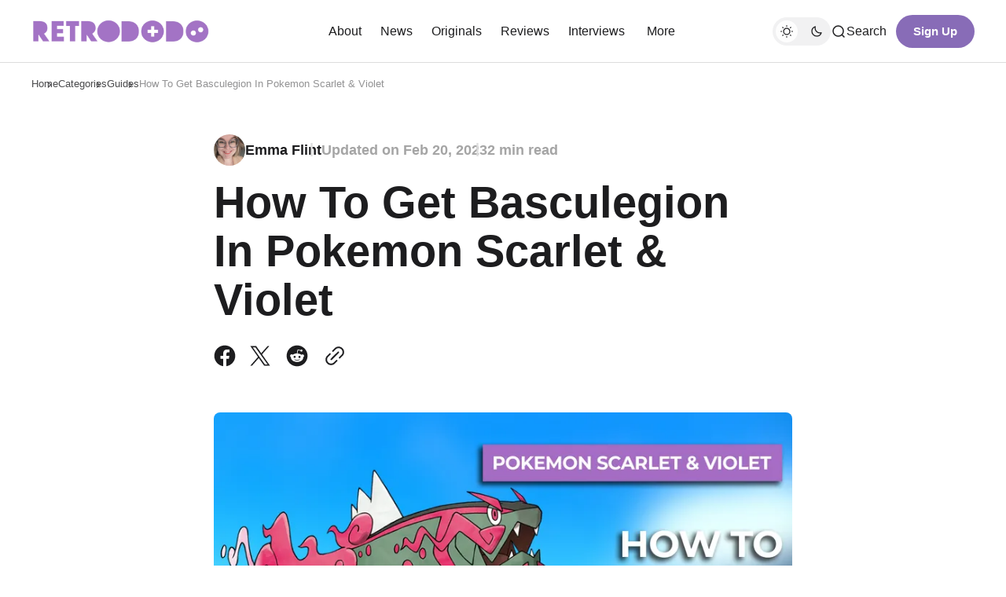

--- FILE ---
content_type: text/html; charset=utf-8
request_url: https://retrododo.com/how-to-get-basculegion-in-pokemon-scarlet-violet/
body_size: 19859
content:
<!DOCTYPE html>
<html lang="en" class="gh-html-white-background gh-color-section-font-dark" data-color-scheme="light">

<head>
    <meta charset="utf-8" />
    <meta name="viewport" content="width=device-width, initial-scale=1" />
    <title>How To Get Basculegion In Pokemon Scarlet &amp; Violet</title>

    <script>
        const rootElem = document.querySelector("html[data-color-scheme]");

        const detectSystemTheme = () => {
            if (window.matchMedia("(prefers-color-scheme: dark)").matches) {
                rootElem.setAttribute("data-color-scheme", "dark");
            } else {
                rootElem.setAttribute("data-color-scheme", "light");
            }
        };

        const initTheme = () => {
            const localStoragePref = localStorage.getItem("color-scheme");

            if (localStoragePref) {
                rootElem.setAttribute("data-color-scheme", localStoragePref);
            } else {
                detectSystemTheme();
            }
        };

        initTheme();

        const changeTheme = () => {
            if (window.matchMedia("(prefers-color-scheme: dark)").matches) {
                rootElem.setAttribute("data-color-scheme", "dark");
            } else if (window.matchMedia("(prefers-color-scheme: light)").matches) {
                rootElem.setAttribute("data-color-scheme", "light");
            } else {
                rootElem.setAttribute("data-color-scheme", "light");
            }
        }

        window
            .matchMedia("(prefers-color-scheme: dark)")
            .addEventListener("change", changeTheme);
    </script>

    <style>
    :root {
        --border-radius-buttons: 100px;
        --border-radius-containers: 8px;
        --border-radius-tags: 4px;

        --padding-buttons: 12px 22px;
        --padding-subscribe-button: 20px 28px;
    }
</style>



    <style>
        :root {
            --background-custom-color: #ffffff
        }
    </style>

    <style>
        :root {
            --background-color-button: #886cb7;
        }
    </style>

    
<style>
    :root {
        --font-family-headings: var(--gh-font-heading, -apple-system, BlinkMacSystemFont, avenir next, avenir, segoe ui, helvetica neue, helvetica, Cantarell, Ubuntu, roboto, noto, arial, sans-serif);
        --font-family-body: var(--gh-font-body, -apple-system, BlinkMacSystemFont, avenir next, avenir, segoe ui, helvetica neue, helvetica, Cantarell, Ubuntu, roboto, noto, arial, sans-serif);
        --font-family-buttons: var(--gh-font-body, -apple-system, BlinkMacSystemFont, avenir next, avenir, segoe ui, helvetica neue, helvetica, Cantarell, Ubuntu, roboto, noto, arial, sans-serif);
        --font-family-navigation: var(--gh-font-body, -apple-system, BlinkMacSystemFont, avenir next, avenir, segoe ui, helvetica neue, helvetica, Cantarell, Ubuntu, roboto, noto, arial, sans-serif);
        --font-family-card-headings: var(--gh-font-heading, -apple-system, BlinkMacSystemFont, avenir next, avenir, segoe ui, helvetica neue, helvetica, Cantarell, Ubuntu, roboto, noto, arial, sans-serif);

        --font-weight-headings: 700;
        --font-weight-navigation: 500;
        --font-weight-card-heading: 600;
        --font-weight-tags: 500;
        --font-weight-footer-subtext: 500;
        --font-weight-toggle-heading: 600;
        --font-weight-post-meta: 600;
        --font-weight-post-author: 600;
        --font-weight-excerpt: 500; 
        --font-weight-button: 700;

        --font-about-primary-line-height: 112%;
        --font-about-secondary-line-height: 120%;
        --font-latest-line-height: 116%;
        --font-subscribe-cta-line-height: 116%;
        --font-subscribe-sub-cta-line-height: 125%;
        --font-card-heading-line-height: 116%;
        --font-latest-card-heading-line-height: 120%;
        --font-post-text-line-height: 145%;
        --font-button-line-height: 120%;
        --font-navigation-line-height: 120%;

        --font-size-site-title: 24px;
        --font-size-about-primary: 64px;
        --font-size-about-secondary: 24px;
        --font-size-navigation: 16px;
        --font-size-main-buttons: 15px;
        --font-size-subscribe-button: 16px;
        --font-size-topic-grid-name: 32px;
        --font-size-topic-grid-link: 15px;
        --font-size-card-heading: 24px;
        --font-size-card-heading-large: 28px;
        --font-size-tags: 16px;
        --font-size-tags--small: 15px;
        --font-size-latest-heading: 56px;
        --font-size-smallgrid-card-heading: 22px;
        --font-size-subscribe-cta: 40px;
        --font-size-article-headings: 56px;
        --font-size-article-headings-wide: 64px;
        --font-size-post-text: 20px;

        --font-size-tags--laptop: 14px;
        --font-size-tags--small--laptop: 14px;

        --font-size-subscribe-button--laptop: 15px;

        --letter-spacing-main: normal;
        --letter-spacing-site-title: normal;
        --letter-spacing-navigation: normal;
        --letter-spacing-headings: normal;
        --letter-spacing-about-secondary: normal;
        --letter-spacing-card-titles: normal;
        --letter-spacing-buttons: normal;
        --letter-spacing-tags: normal;

        --text-transfrom-navigation: normal;
        --text-transform-tags: normal;
        --text-transform-buttons: none;
    }
</style>




    <link rel="stylesheet" href="https://retrododo.com/assets/built/index.css?v=e039ac83d3" />


    <meta name="description" content="A quick guide on how to get Basculegion, by evolving Basculin, in Pokemon Scarlet &amp; Violet the easy way with step by step guidance.">
    <link rel="icon" href="https://retrododo.com/content/images/size/w256h256/format/jpeg/2025/01/R-FAVICON.jpg" type="image/jpeg">
    <link rel="canonical" href="https://retrododo.com/how-to-get-basculegion-in-pokemon-scarlet-violet/">
    <meta name="referrer" content="no-referrer-when-downgrade">
    
    <meta property="og:site_name" content="Retro Dodo">
    <meta property="og:type" content="article">
    <meta property="og:title" content="How To Get Basculegion In Pokemon Scarlet &amp; Violet">
    <meta property="og:description" content="A quick guide on how to get Basculegion, by evolving Basculin, in Pokemon Scarlet &amp; Violet the easy way with step by step guidance.">
    <meta property="og:url" content="https://retrododo.com/how-to-get-basculegion-in-pokemon-scarlet-violet/">
    <meta property="og:image" content="https://retrododo.com/content/images/size/w1200/wp-content/uploads/2023/02/how-to-get-basculegion.jpg">
    <meta property="article:published_time" content="2023-02-20T12:51:27.000Z">
    <meta property="article:modified_time" content="2023-12-13T11:03:33.000Z">
    <meta property="article:tag" content="Guides">
    <meta property="article:tag" content="Pokemon">
    
    <meta property="article:publisher" content="https://www.facebook.com/retrododo/">
    <meta name="twitter:card" content="summary_large_image">
    <meta name="twitter:title" content="How To Get Basculegion In Pokemon Scarlet &amp; Violet">
    <meta name="twitter:description" content="A quick guide on how to get Basculegion, by evolving Basculin, in Pokemon Scarlet &amp; Violet the easy way with step by step guidance.">
    <meta name="twitter:url" content="https://retrododo.com/how-to-get-basculegion-in-pokemon-scarlet-violet/">
    <meta name="twitter:image" content="https://retrododo.com/content/images/size/w1200/wp-content/uploads/2023/02/how-to-get-basculegion.jpg">
    <meta name="twitter:label1" content="Written by">
    <meta name="twitter:data1" content="Emma Flint">
    <meta name="twitter:label2" content="Filed under">
    <meta name="twitter:data2" content="Guides, Pokemon">
    <meta name="twitter:site" content="@retro_dodo">
    <meta property="og:image:width" content="1200">
    <meta property="og:image:height" content="675">
    
    <script type="application/ld+json">
{
    "@context": "https://schema.org",
    "@type": "Article",
    "publisher": {
        "@type": "Organization",
        "name": "Retro Dodo",
        "url": "https://retrododo.com/",
        "logo": {
            "@type": "ImageObject",
            "url": "https://retrododo.com/content/images/2025/01/retro-dodo-logo-top-micro.webp"
        }
    },
    "author": {
        "@type": "Person",
        "name": "Emma Flint",
        "image": {
            "@type": "ImageObject",
            "url": "https://secure.gravatar.com/avatar/7e3342de763065324ac5081a67de8b57?s=500&d=blank&r=g",
            "width": 500,
            "height": 500
        },
        "url": "https://retrododo.com/author/emma-flint/",
        "sameAs": []
    },
    "headline": "How To Get Basculegion In Pokemon Scarlet &amp; Violet",
    "url": "https://retrododo.com/how-to-get-basculegion-in-pokemon-scarlet-violet/",
    "datePublished": "2023-02-20T12:51:27.000Z",
    "dateModified": "2023-12-13T11:03:33.000Z",
    "image": {
        "@type": "ImageObject",
        "url": "https://retrododo.com/content/images/size/w1200/wp-content/uploads/2023/02/how-to-get-basculegion.jpg",
        "width": 1200,
        "height": 675
    },
    "keywords": "Guides, Pokemon",
    "description": "Are you still exploring Paldea, eager to finish your Pokedex? But are some Pokemon making it difficult to finish? Well, you’re in luck because today I’m going to show you how to get Basculegion in Pokemon Scarlet &amp; Violet.\n\nBefore you get excited, this is by no means an easy feat, nor is there an instantaneous payoff. This is going to be a long winded process, at least in terms of seeing that Pokemon Scarlet &amp; Violet Pokedex entry crossed off.\n\nHowever, if you can weather the turbulent waters of",
    "mainEntityOfPage": "https://retrododo.com/how-to-get-basculegion-in-pokemon-scarlet-violet/"
}
    </script>

    <meta name="generator" content="Ghost 6.13">
    <link rel="alternate" type="application/rss+xml" title="Retro Dodo" href="https://retrododo.com/rss/">
    <script defer src="https://cdn.jsdelivr.net/ghost/portal@~2.56/umd/portal.min.js" data-i18n="true" data-ghost="https://retrododo.com/" data-key="bc45d14a8eaa2c5823549c74ac" data-api="https://retro-dodo.ghost.io/ghost/api/content/" data-locale="en" crossorigin="anonymous"></script><style id="gh-members-styles">.gh-post-upgrade-cta-content,
.gh-post-upgrade-cta {
    display: flex;
    flex-direction: column;
    align-items: center;
    font-family: -apple-system, BlinkMacSystemFont, 'Segoe UI', Roboto, Oxygen, Ubuntu, Cantarell, 'Open Sans', 'Helvetica Neue', sans-serif;
    text-align: center;
    width: 100%;
    color: #ffffff;
    font-size: 16px;
}

.gh-post-upgrade-cta-content {
    border-radius: 8px;
    padding: 40px 4vw;
}

.gh-post-upgrade-cta h2 {
    color: #ffffff;
    font-size: 28px;
    letter-spacing: -0.2px;
    margin: 0;
    padding: 0;
}

.gh-post-upgrade-cta p {
    margin: 20px 0 0;
    padding: 0;
}

.gh-post-upgrade-cta small {
    font-size: 16px;
    letter-spacing: -0.2px;
}

.gh-post-upgrade-cta a {
    color: #ffffff;
    cursor: pointer;
    font-weight: 500;
    box-shadow: none;
    text-decoration: underline;
}

.gh-post-upgrade-cta a:hover {
    color: #ffffff;
    opacity: 0.8;
    box-shadow: none;
    text-decoration: underline;
}

.gh-post-upgrade-cta a.gh-btn {
    display: block;
    background: #ffffff;
    text-decoration: none;
    margin: 28px 0 0;
    padding: 8px 18px;
    border-radius: 4px;
    font-size: 16px;
    font-weight: 600;
}

.gh-post-upgrade-cta a.gh-btn:hover {
    opacity: 0.92;
}</style><script async src="https://js.stripe.com/v3/"></script>
    <script defer src="https://cdn.jsdelivr.net/ghost/sodo-search@~1.8/umd/sodo-search.min.js" data-key="bc45d14a8eaa2c5823549c74ac" data-styles="https://cdn.jsdelivr.net/ghost/sodo-search@~1.8/umd/main.css" data-sodo-search="https://retro-dodo.ghost.io/" data-locale="en" crossorigin="anonymous"></script>
    
    <link href="https://retrododo.com/webmentions/receive/" rel="webmention">
    <script defer src="/public/cards.min.js?v=e039ac83d3"></script>
    <link rel="stylesheet" type="text/css" href="/public/cards.min.css?v=e039ac83d3">
    <script defer src="/public/comment-counts.min.js?v=e039ac83d3" data-ghost-comments-counts-api="https://retrododo.com/members/api/comments/counts/"></script>
    <script defer src="/public/member-attribution.min.js?v=e039ac83d3"></script>
    <script defer src="/public/ghost-stats.min.js?v=e039ac83d3" data-stringify-payload="false" data-datasource="analytics_events" data-storage="localStorage" data-host="https://retrododo.com/.ghost/analytics/api/v1/page_hit"  tb_site_uuid="58fdc82a-ad84-44e2-ad58-166d1b419bc4" tb_post_uuid="c3fbcbb8-f587-49b3-9b46-1cf2c1006cf7" tb_post_type="post" tb_member_uuid="undefined" tb_member_status="undefined"></script><style>:root {--ghost-accent-color: #a373c6;}</style>
    <!-- Google tag (gtag.js) -->
<script async src="https://www.googletagmanager.com/gtag/js?id=G-D95CHMHLL8"></script>
<script>
  window.dataLayer = window.dataLayer || [];
  function gtag(){dataLayer.push(arguments);}
  gtag('js', new Date());

  gtag('config', 'G-D95CHMHLL8');
</script>

<script type="text/javascript" async="async" data-noptimize="1" data-cfasync="false" src="//scripts.mediavine.com/tags/retro-dodo.js"></script>

<style>
.cg-tbl-rate-svg svg {
	transition: none !important
}

:root {
	--cg-orange: #f39c12;
	--cg-carrot: #e67e22;
	--cg-red: #e74c3c;
	--cg-gray: #95a5a6;
	--cg-blue: #3498db;
	--cg-black: #2f3640;
	--cg-green: #27ae60;
	--cg-bluebell: #2b348e;
	--cg-bluedark: #1289A7;
	--cg-berry: #CA2C68;
	--cg-keppel: #AE7C5B;
	--cg-dupain: #148F77;
	--cg-darkorange: #F33B19;
	--cg-darknavy: #0f4c75;
	--cg-eggplant: #5a3d55;
	--cg-darkgreen: #438a5e;
	--cg-theme-color: #333
}

.cg-red {
	--cg-theme-color: var(--cg-red)
}

.cg-green {
	--cg-theme-color: var(--cg-green)
}

.cg-text p {
	margin-bottom: 15px
}

.cg-review-box .cg-tbl-rate-svg:before {
	content: "";
	background-color: var(--cg-theme-color);
	position: absolute;
	left: 0;
	right: 0;
	bottom: 0;
	top: 0;
	z-index: 0;
	opacity: .2;
	border-radius: 100%
}

.cg-tbl-rate-svg svg {
	transform: rotate(-90deg);
	fill: none;
	stroke: var(--cg-theme-color);
	stroke-width: 2;
	stroke-linecap: round;
	stroke-dasharray: 0 999
}

.cg-tbl-rate-svg .cb-tbl-value {
	font-size: 20px;
	color: var(--cg-theme-color);
	font-weight: 700;
	height: 64px;
	width: 64px;
	position: absolute;
	display: flex;
	align-items: center;
	justify-content: center
}

.cg-review-box .cg-tbl-rate-svg {
	height: 72px;
	width: 72px;
	border-radius: 100%;
	position: relative;
	margin: 0 auto;
	overflow: hidden;
	display: flex;
	align-items: center;
	justify-content: center
}

.cg-choice-box-five.cg-swiper .swiper-wrapper .cg-cb-items:hover,
.cg-choice-box-four.cg-swiper .swiper-wrapper .cg-cb-items:hover,
.cg-choice-box-seven.cg-swiper .swiper-wrapper .cg-cb-items:hover,
.cg-choice-box-six.cg-swiper .swiper-wrapper .cg-cb-items:hover,
.cg-choice-box-two.cg-swiper .swiper-wrapper .cg-cb-items:hover {
	border-color: var(--cg-theme-color)
}

.cg-box-layout-review,
.cg-pc-box-four {
	margin-bottom: 20px
}

.cg-review-box .cg-review-bar-row:last-child {
	margin-bottom: 10px
}

.cg-review-box {
	border: 3px solid var(--cg-theme-color);
	padding: 40px 20px 20px;
	margin-top: 45px;
	margin-bottom: 15px;
	position: relative;
	border-radius: 14px
}

.cg-review-box .cg-review-title {
	text-align: center;
	padding: 4px 0 10px;
	font-size: 24px;
	font-weight: 600;
	line-height: 28px
}

.cg-review-box .cg-review-bar-row {
	display: flex;
	align-items: center;
	margin-bottom: 24px;
	position: relative;
	flex-wrap: wrap
}

.cg-review-box .cg-review-bar {
	position: relative;
	height: 10px;
	border-radius: 5px;
	overflow: hidden;
	background-color: #ddd;
	flex: 0 0 100%;
	max-width: 100%;
	margin: 4px 0 0
}

.cg-review-box .cg-review-bar:before {
	content: "";
	background-color: var(--cg-theme-color);
	position: absolute;
	left: 0;
	top: 0;
	bottom: 0;
	right: 0;
	width: var(--cg-review)
}

.cg-review-box .cg-review-bar-title {
	font-size: inherit;
	line-height: inherit;
	font-weight: 600;
	flex: 0 0 calc(100% - 40px);
	max-width: calc(100% - 40px);
	overflow: hidden
}

.cg-review-box .cg-review-bar-score {
	font-size: 16px;
	line-height: 18px;
	font-weight: 700;
	flex: 0 0 40px;
	max-width: 40px;
	text-align: right
}

.cg-review-box .cg-tbl-rate-svg {
	position: absolute;
	top: -36px;
	left: 0;
	right: 0;
	box-shadow: 0 0 7px rgba(0, 0, 0, .2)
}

.cg-review-box .cg-tbl-rate-svg p {
	height: 64px;
	width: 64px;
	margin: 0
}

.cg-review-box .cg-tbl-rate-svg:before {
	background-color: #fff;
	opacity: 1
}

.cg-pc-row {
	display: -ms-flexbox;
	display: flex;
	-ms-flex-wrap: wrap;
	flex-wrap: wrap;
	align-items: stretch;
	box-sizing: border-box;
	width: 100%;
	justify-content: space-between
}

.cg-pc-row ul li {
	list-style: none;
	text-align: left
}

.cg-pc-row .cg-item-cons,
.cg-pc-row .cg-item-pros {
	max-width: calc(50% - 14px);
	flex: 0 0 calc(50% - 14px);
	background-color: #fff
}

.cg-pc-box-four .cg-cons-name,
.cg-pc-box-four .cg-pros-name {
	color: var(--cg-theme-color);
	text-align: center;
	padding: 4px 0;
	font-size: 24px;
	font-weight: 600;
	line-height: 28px
}

.cg-pc-box-four .cg-item-cons,
.cg-pc-box-four .cg-item-pros {
	border: 4px solid var(--cg-theme-color);
	border-radius: 10px;
	padding-top: 30px;
	position: relative
}

.cg-pc-box-four .cg-item-cons:before,
.cg-pc-box-four .cg-item-pros:before {
	content: "";
	background-image: url([data-uri]);
	height: 60px;
	width: 60px;
	background-color: var(--cg-theme-color);
	position: absolute;
	background-repeat: no-repeat;
	border-radius: 100%;
	background-position: center;
	border: 6px solid #fff;
	top: -32px;
	left: 0;
	right: 0;
	margin: 0 auto;
	box-shadow: 0 0 7px rgba(0, 0, 0, .2);
	box-sizing: border-box
}

.cg-pc-box-four .cg-item-cons:before {
	transform: rotate(180deg)
}

.cg-pc-box-four .cg-pc-row {
	margin-top: 40px
}

.cg-pc-box-four ul {
	margin: 0;
	padding: 8px 16px 22px;
	list-style: none;
	position: relative
}

.cg-pc-box-four ul li {
	display: block;
	position: relative;
	padding-left: 24px
}

.cg-pc-box-four .cg-item-pros ul li:before {
	content: "\2713"
}

.cg-pc-box-four .cg-item-cons ul li:before {
	content: "\2715"
}

.cg-pc-box-four .cg-item-cons ul li:before,
.cg-pc-box-four .cg-item-pros ul li:before {
	position: relative;
	left: -9px;
	font-weight: 500;
	background-color: var(--cg-theme-color);
	color: #fff;
	font-size: 10px;
	border-radius: 100%;
	text-align: center;
	height: 14px;
	width: 14px;
	display: inline-block;
	vertical-align: middle;
	line-height: 14px;
	margin-left: -14px;
	top: -1px
}

.cg-pc-box-four ul li:not(:last-child) {
	margin-bottom: 8px
}

.cg-cb-row:not(.swiper-wrapper) {
	display: -ms-flexbox;
	display: flex;
	-ms-flex-wrap: wrap;
	flex-wrap: wrap;
	align-items: stretch;
	box-sizing: border-box;
	width: 100%
}

@media screen and (min-width:661px) {
	.cg-cb-row:not(.swiper-wrapper) .cg-cb-items {
		max-width: calc(33% - 14px);
		flex: 0 0 calc(33% - 14px)
	}

	.cg-cb-row:not(.swiper-wrapper) .cg-cb-items:nth-child(n+2) {
		margin-left: 21px
	}

	.cg-choice-box-five .cg-cb-row:not(.swiper-wrapper) .cg-cb-items:nth-child(n+2),
	.cg-choice-box-seven .cg-cb-row:not(.swiper-wrapper) .cg-cb-items:nth-child(n+2),
	.cg-choice-box-six .cg-cb-row:not(.swiper-wrapper) .cg-cb-items:nth-child(n+2),
	.cg-choice-box-two .cg-cb-row:not(.swiper-wrapper) .cg-cb-items:nth-child(n+2) {
		margin-left: 0
	}
}

.cg-choice-box-five .cg-cb-row:not(.swiper-wrapper) .cg-cb-items,
.cg-choice-box-seven .cg-cb-row:not(.swiper-wrapper) .cg-cb-items,
.cg-choice-box-six .cg-cb-row:not(.swiper-wrapper) .cg-cb-items,
.cg-choice-box-two .cg-cb-row:not(.swiper-wrapper) .cg-cb-items {
	max-width: 33.33%;
	flex: 0 33.33%
}

.cg-choice-box-five .cg-cb-row:not(.swiper-wrapper),
.cg-choice-box-seven .cg-cb-row:not(.swiper-wrapper),
.cg-choice-box-six .cg-cb-row:not(.swiper-wrapper),
.cg-choice-box-two .cg-cb-row:not(.swiper-wrapper) {
	box-shadow: 0 5px 10px 0 rgba(29, 28, 28, .15);
	position: relative
}

@media screen and (max-width:860px) {

	.cg-pc-row .cg-item-cons,
	.cg-pc-row .cg-item-pros {
		max-width: 100%;
		flex: 0 0 100%;
		margin-bottom: 25px !important
	}

	.cg-pc-box-four .cg-pc-row .cg-item-pros {
		margin-bottom: 42px !important
	}
}

@media screen and (min-width:661px) and (max-width:775px) {
	.cg-choice-box-four .cg-cb-row:not(.swiper-wrapper) .cg-cb-items {
		max-width: calc(33% - 5px);
		flex: 0 0 calc(33% - 5px)
	}
}

@media screen and (max-width:660px) {

	.cg-cb-row:not(.swiper-wrapper) .cg-cb-items,
	.cg-choice-box-five .cg-cb-row:not(.swiper-wrapper) .cg-cb-items,
	.cg-choice-box-seven .cg-cb-row:not(.swiper-wrapper) .cg-cb-items,
	.cg-choice-box-six .cg-cb-row:not(.swiper-wrapper) .cg-cb-items,
	.cg-choice-box-two .cg-cb-row:not(.swiper-wrapper) .cg-cb-items {
		flex: 0 0 100%;
		max-width: 100%
	}
}

.cg-swiper {
	margin-left: auto;
	margin-right: auto;
	position: relative;
	overflow: hidden;
	list-style: none;
	padding: 0;
	z-index: 1;
	display: block
}

.cg-swiper .swiper-wrapper {
	height: auto
}

.cg-swiper .cg-swiper-next {
	right: 0;
	background-image: url("data:image/svg+xml,%3Csvg width='26' height='46' viewBox='0 0 26 46' fill='none' xmlns='http://www.w3.org/2000/svg'%3E%3Cpath d='M25.4368 23.412C25.3814 23.9428 25.1517 24.4585 24.7471 24.8632L4.57133 45.0388C3.63426 45.9761 2.10089 45.9761 1.16347 45.0388C0.226404 44.1018 0.227115 42.5677 1.16347 41.631L19.6859 23.1087L1.17484 4.59788C0.237592 3.66046 0.237592 2.12727 1.17484 1.19003C2.11208 0.252783 3.64616 0.25367 4.58252 1.19003L24.7585 21.3657C25.3134 21.9208 25.5397 22.6858 25.4368 23.412Z' fill='%23ffffff'/%3E%3C/svg%3E%0A")
}

.cg-swiper .cg-swiper-prev {
	background-image: url("data:image/svg+xml,%3Csvg width='26' height='46' fill='none' xmlns='http://www.w3.org/2000/svg'%3E%3Cpath d='M.6 23.4c.1.5.3 1 .7 1.5L21.4 45c.9.9 2.5.9 3.4 0 .9-.9.9-2.5 0-3.4L6.3 23.1 24.8 4.6c.9-.9.9-2.5 0-3.4-.9-.9-2.5-.9-3.4 0L1.2 21.4c-.5.5-.7 1.3-.6 2Z' fill='%23ffffff'/%3E%3C/svg%3E")
}

.cg-swiper .cg-swiper-next,
.cg-swiper .cg-swiper-prev {
	cursor: pointer;
	content: "";
	position: absolute;
	top: 50%;
	z-index: 1;
	transform: translateY(-50%);
	height: 50px;
	width: 20px;
	background-color: var(--cg-theme-color);
	background-size: 10px 20px;
	background-repeat: no-repeat;
	background-position: center;
	padding: 4px
}

.cg-choice-box-five.cg-swiper .swiper-wrapper .cg-cb-items,
.cg-choice-box-four.cg-swiper .swiper-wrapper .cg-cb-items,
.cg-choice-box-seven.cg-swiper .swiper-wrapper .cg-cb-items,
.cg-choice-box-six.cg-swiper .swiper-wrapper .cg-cb-items,
.cg-choice-box-two.cg-swiper .swiper-wrapper .cg-cb-items {
	border: 1px solid #dfdfdf
}

.cg-swiper .cg-cb-row.swiper-wrapper .cg-cb-items.swiper-slide .cg-cb-btn a {
	display: inline-block
}

.cg-btn {
	text-decoration: none transition: none !important
}

.cg-red {
	--cg-theme-color: var(--cg-red)
}

.cg-green {
	--cg-theme-color: var(--cg-green)
}

.cg-swiper .cg-cb-items::after {
	display: none !important
}

.cg-choice-box-seven .cg-cb-row .cg-cb-items .cg-cb-top-pick:before {
	content: "";
	border-style: solid;
	border-width: 0 9px 20px 0;
	border-color: transparent var(--cg-theme-color) transparent transparent;
	position: absolute;
	left: -2px;
	top: calc(100% + 2px)
}

.cg-choice-box-seven .cg-cb-row .cg-cb-items .cg-cb-top-pick span {
	line-height: inherit;
	-webkit-line-clamp: 2;
	-webkit-box-orient: vertical;
	overflow: hidden;
	text-overflow: ellipsis;
	display: -webkit-box
}

.cg-choice-box-five.cg-swiper .swiper-wrapper .cg-cb-items:hover,
.cg-choice-box-four.cg-swiper .swiper-wrapper .cg-cb-items:hover,
.cg-choice-box-seven.cg-swiper .swiper-wrapper .cg-cb-items:hover,
.cg-choice-box-six.cg-swiper .swiper-wrapper .cg-cb-items:hover,
.cg-choice-box-two.cg-swiper .swiper-wrapper .cg-cb-items:hover {
	border-color: var(--cg-theme-color)
}

.cg-btn {
	font-weight: 600;
	min-width: 100px;
	text-align: center;
	color: #fff !important;
	box-shadow: 0 2px 4px 0 rgba(0, 0, 0, .27);
	border-radius: 4px;
	padding: 9px 18px;
	font-size: 14px;
	display: inline-block;
	vertical-align: middle;
	margin: 5px 4px;
	background-color: var(--cg-theme-color);
	border: 0;
	white-space: normal !important;
	cursor: pointer;
	line-height: normal;
	position: relative
}

.cg-btn:hover,
.cg-btn:not([data-style=cg-btn-2]):not([data-style=cg-btn-3]):active,
.cg-btn:not([data-style=cg-btn-2]):not([data-style=cg-btn-3]):focus {
	color: #fff !important
}

.cg-btn:hover {
	opacity: .85;
	text-decoration: none !important
}

.cg-pc-box-four {
	margin-bottom: 20px
}

.cg-cb-content ul li:not(:last-child) {
	margin-bottom: 10px
}

.cg-pc-row {
	display: -ms-flexbox;
	display: flex;
	-ms-flex-wrap: wrap;
	flex-wrap: wrap;
	align-items: stretch;
	box-sizing: border-box;
	width: 100%;
	justify-content: space-between
}

.cg-pc-row ul li {
	list-style: none;
	text-align: left
}

.cg-pc-row .cg-item-cons,
.cg-pc-row .cg-item-pros {
	max-width: calc(50% - 14px);
	flex: 0 0 calc(50% - 14px);
	background-color: #fff
}

.cg-pc-box-four .cg-cons-name,
.cg-pc-box-four .cg-pros-name {
	color: var(--cg-theme-color);
	text-align: center;
	padding: 4px 0;
	font-size: 24px;
	font-weight: 600;
	line-height: 28px
}

.cg-pc-box-four .cg-item-cons,
.cg-pc-box-four .cg-item-pros {
	border: 4px solid var(--cg-theme-color);
	border-radius: 10px;
	padding-top: 30px;
	position: relative
}

.cg-pc-box-four .cg-item-cons:before,
.cg-pc-box-four .cg-item-pros:before {
	content: "";
	background-image: url([data-uri]);
	height: 60px;
	width: 60px;
	background-color: var(--cg-theme-color);
	position: absolute;
	background-repeat: no-repeat;
	border-radius: 100%;
	background-position: center;
	border: 6px solid #fff;
	top: -32px;
	left: 0;
	right: 0;
	margin: 0 auto;
	box-shadow: 0 0 7px rgba(0, 0, 0, .2);
	box-sizing: border-box
}

.cg-pc-box-four .cg-item-cons:before {
	transform: rotate(180deg)
}

.cg-pc-box-four .cg-pc-row {
	margin-top: 40px
}

.cg-pc-box-four ul {
	margin: 0;
	padding: 8px 16px 22px;
	list-style: none;
	position: relative
}

.cg-pc-box-four ul li {
	display: block;
	position: relative;
	padding-left: 24px
}

.cg-pc-box-four .cg-item-pros ul li:before {
	content: "\2713"
}

.cg-pc-box-four .cg-item-cons ul li:before {
	content: "\2715"
}

.cg-pc-box-four .cg-item-cons ul li:before,
.cg-pc-box-four .cg-item-pros ul li:before {
	position: relative;
	left: -9px;
	font-weight: 500;
	background-color: var(--cg-theme-color);
	color: #fff;
	font-size: 10px;
	border-radius: 100%;
	text-align: center;
	height: 14px;
	width: 14px;
	display: inline-block;
	vertical-align: middle;
	line-height: 14px;
	margin-left: -14px;
	top: -1px
}

.cg-pc-box-four ul li:not(:last-child) {
	margin-bottom: 8px
}

.cg-cb-row:not(.swiper-wrapper) {
	display: -ms-flexbox;
	display: flex;
	-ms-flex-wrap: wrap;
	flex-wrap: wrap;
	align-items: stretch;
	box-sizing: border-box;
	width: 100%
}

.cg-cb-row .cg-cb-items {
	background-color: #fff;
	box-shadow: 0 3px 12px 0 rgba(79, 79, 79, .12);
	display: flex;
	flex-direction: column;
	overflow: hidden;
	box-sizing: border-box
}

.cg-cb-row .cg-cb-img {
	align-items: center;
	box-sizing: border-box;
	overflow: hidden
}

@media screen and (min-width:661px) {
	.cg-cb-row:not(.swiper-wrapper) .cg-cb-items {
		max-width: calc(33% - 14px);
		flex: 0 0 calc(33% - 14px)
	}

	.cg-cb-row:not(.swiper-wrapper) .cg-cb-items:nth-child(n+2) {
		margin-left: 21px
	}

	.cg-choice-box-five .cg-cb-row:not(.swiper-wrapper) .cg-cb-items:nth-child(n+2),
	.cg-choice-box-seven .cg-cb-row:not(.swiper-wrapper) .cg-cb-items:nth-child(n+2),
	.cg-choice-box-six .cg-cb-row:not(.swiper-wrapper) .cg-cb-items:nth-child(n+2),
	.cg-choice-box-two .cg-cb-row:not(.swiper-wrapper) .cg-cb-items:nth-child(n+2) {
		margin-left: 0
	}
}

.cg-cb-row .cg-cb-items .cg-cb-btn {
	margin-top: auto
}

.cg-cb-row .cg-cb-img {
	height: 164px;
	display: flex;
	justify-content: center;
	margin-bottom: 15px;
	background-color: transparent;
	text-decoration: none;
	border: none
}

.cg-cb-row .cg-aff-link.cg-cb-img:focus,
.cg-cb-row .cg-aff-link.cg-cb-img:hover {
	background-color: transparent;
	text-decoration: none;
	border: none;
	outline: 0
}

.cg-cb-row .cg-cb-img img {
	max-width: 115px;
	max-height: 115px;
	display: block;
	transition: none !important;
	transform-origin: center center;
	margin: 0;
	width: auto;
	height: auto
}

.cg-cb-row .cg-cb-items:hover .cg-cb-img img {
	transform: scale(1.4)
}

.cg-cb-title {
	font-size: 16px;
	color: #121212;
	margin-bottom: 16px;
	min-height: 36px;
	padding: 0 15px;
	font-weight: 700;
	text-align: center
}

.cg-cb-rate span,
.cg-cb-rate:before {
	color: var(--cg-theme-color)
}

.cg-cb-rate {
	margin: 10px auto 40px;
	position: relative;
	width: 150px
}

.cg-cb-rate:after {
	content: "";
	height: 10px;
	width: 150px;
	background: linear-gradient(to right, #fff 0, var(--cg-theme-color) 100%);
	background: -webkit-linear-gradient(0deg, #fff 0, var(--cg-theme-color) 100%);
	border-radius: 2px;
	position: relative;
	display: block;
	margin: 0 auto;
	z-index: 0;
	opacity: .7
}

.cg-cb-rate:before {
	content: "\2605";
	position: absolute;
	left: calc(var(--cg-rbl-rate-p) - 8px);
	width: 150px;
	font-size: 34px;
	top: 0;
	z-index: 1
}

.cg-cb-rate span {
	display: block;
	position: relative;
	bottom: -30px;
	text-align: center;
	font-size: 14px;
	line-height: 14px;
	font-weight: 600
}

.cg-cb-btn {
	padding: 0 15px;
	text-align: center;
	box-sizing: border-box;
	overflow: hidden;
	margin: 0 0 15px
}

.cg-cb-btn a {
	margin: 5px;
	text-decoration: none
}

.cg-cb-content {
	padding: 0 15px;
	margin: 0 0 8px;
	overflow: hidden;
	text-align: center
}

.cg-choice-box-five .cg-cb-row:not(.swiper-wrapper) .cg-cb-items,
.cg-choice-box-seven .cg-cb-row:not(.swiper-wrapper) .cg-cb-items,
.cg-choice-box-six .cg-cb-row:not(.swiper-wrapper) .cg-cb-items,
.cg-choice-box-two .cg-cb-row:not(.swiper-wrapper) .cg-cb-items {
	max-width: 33.33%;
	flex: 0 33.33%
}

.cg-choice-box-seven .cg-cb-row .cg-cb-items {
	border: 1px solid #dfdfdf;
	box-shadow: none;
	position: relative
}

.cg-choice-box-seven .cg-cb-row .cg-cb-items:not(:first-child) {
	border-left: none
}

.cg-choice-box-five .cg-cb-row:not(.swiper-wrapper),
.cg-choice-box-seven .cg-cb-row:not(.swiper-wrapper),
.cg-choice-box-six .cg-cb-row:not(.swiper-wrapper),
.cg-choice-box-two .cg-cb-row:not(.swiper-wrapper) {
	box-shadow: 0 5px 10px 0 rgba(29, 28, 28, .15);
	position: relative
}

.cg-choice-box-seven .cg-cb-content {
	margin-bottom: 20px;
	font-size: 15px
}

.cg-choice-box-seven .cg-cb-content strong {
	font-weight: 500 !important
}

.cg-choice-box-seven .cg-cb-rate {
	margin: 0 auto;
	width: 86px;
	height: 24px
}

.cg-choice-box-seven .cg-cb-rate:after,
.cg-choice-box-seven .cg-cb-rate:before {
	content: "";
	height: 17px;
	width: 86px;
	display: inline-flex;
	background-size: cover;
	background-repeat: no-repeat;
	background-position: left center;
	position: absolute;
	top: 2px;
	overflow: hidden;
	z-index: 1;
	opacity: 1;
	left: 0
}

.cg-choice-box-seven .cg-cb-rate:before {
	background-image: url("data:image/svg+xml,%3Csvg viewBox='0 0 304 60' xmlns='http://www.w3.org/2000/svg'%3E%3Cpath d='m181.9 23.2c0.4 1.2 0 2.6-0.9 3.4l-13.2 11.5 3.8 17c0.3 1.2-0.2 2.5-1.2 3.3-1.1 0.8-2.5 0.9-3.6 0.2l-15-8.9-15 8.9c-0.5 0.3-1.1 0.5-1.6 0.5s-1.2-0.2-1.8-0.6c-1.1-0.7-1.5-2-1.2-3.3l3.8-17-13.2-11.5c-1-0.8-1.3-2.1-1-3.4 0.5-1.2 1.5-2.1 2.8-2.2l17.4-1.6 7-16.2c0.6-1.2 1.7-1.9 3-1.9s2.5 0.8 3 1.9l6.8 16.1 17.4 1.5c1.3 0.1 2.4 0.9 2.7 2.3z' fill='%23bdbdbd'/%3E%3Cpath d='m121 23.1c0.4 1.2 0 2.6-0.9 3.4l-13.1 11.5 3.8 17c0.3 1.2-0.2 2.5-1.2 3.3-1.1 0.8-2.5 0.9-3.6 0.2l-15-8.9-15 8.9c-0.5 0.3-1.1 0.5-1.6 0.5s-1.2-0.2-1.8-0.6c-1.1-0.7-1.5-2-1.2-3.3l3.8-17-13.2-11.6c-1-0.8-1.3-2.1-1-3.4 0.5-1.2 1.5-2.1 2.8-2.2l17.4-1.6 6.8-16c0.6-1.2 1.7-1.9 3-1.9s2.5 0.8 3 1.9l6.8 16.1 17.4 1.5c1.4 0 2.4 0.9 2.8 2.2z' fill='%23bdbdbd'/%3E%3Cpath d='m303 26.4-13.2 11.6 3.8 17c0.3 1.2-0.2 2.5-1.2 3.3-1.1 0.8-2.5 0.9-3.6 0.2l-15-8.9-15 8.9c-0.5 0.3-1.1 0.5-1.6 0.5s-1.2-0.2-1.8-0.6c-1.1-0.7-1.5-2-1.2-3.3l3.8-17-13.2-11.5c-1-0.8-1.3-2.1-1-3.4 0.5-1.2 1.5-2.1 2.8-2.2l17.4-1.6 6.8-16.1c0.6-1.2 1.7-1.9 3-1.9s2.5 0.8 3 1.9l6.8 16.1 17.4 1.5c1.3 0.1 2.4 1 2.8 2.2s0.1 2.6-0.8 3.3z' fill='%23bdbdbd'/%3E%3Cpath d='m242.9 23.2c0.4 1.2 0 2.6-0.9 3.4l-13.2 11.5 3.8 17c0.3 1.2-0.2 2.5-1.2 3.3-1.1 0.8-2.5 0.9-3.6 0.2l-15-8.9-15 8.9c-0.5 0.3-1.1 0.5-1.6 0.5s-1.2-0.2-1.8-0.6c-1.1-0.7-1.5-2-1.2-3.3l3.8-17-13.2-11.5c-1-0.8-1.3-2.1-1-3.4 0.5-1.2 1.5-2.1 2.8-2.2l17.4-1.6 6.8-16.2c0.6-1.2 1.7-1.9 3-1.9s2.5 0.8 3 1.9l6.8 16.1 17.4 1.5c1.5 0.1 2.5 0.9 2.9 2.3z' fill='%23bdbdbd'/%3E%3Cpath d='m60.1 23.1c0.4 1.2 0 2.6-0.9 3.4l-13.1 11.5 3.8 17c0.3 1.2-0.2 2.5-1.2 3.3s-2.5 0.9-3.6 0.2l-15-8.9-15 8.9c-0.5 0.3-1.1 0.5-1.6 0.5s-1.2-0.2-1.8-0.6c-1.1-0.7-1.5-2-1.2-3.3l3.8-17-13.2-11.6c-1-0.8-1.3-2.1-1-3.4 0.5-1.2 1.5-2.1 2.8-2.2l17.4-1.6 6.8-16.1c0.6-1.2 1.7-1.9 3-1.9s2.5 0.8 3 1.9l6.8 16.1 17.4 1.5c1.4 0.1 2.5 1 2.8 2.3z' fill='%23bdbdbd'/%3E%3C/svg%3E")
}

.cg-choice-box-seven .cg-cb-rate:after {
	width: var(--cg-rbl-rate-p);
	overflow: hidden;
	color: #ffd400;
	z-index: 2;
	background-image: url("data:image/svg+xml,%3Csvg viewBox='0 0 304 60' xmlns='http://www.w3.org/2000/svg'%3E%3Cpath d='m181.9 23.2c0.4 1.2 0 2.6-0.9 3.4l-13.2 11.5 3.8 17c0.3 1.2-0.2 2.5-1.2 3.3-1.1 0.8-2.5 0.9-3.6 0.2l-15-8.9-15 8.9c-0.5 0.3-1.1 0.5-1.6 0.5s-1.2-0.2-1.8-0.6c-1.1-0.7-1.5-2-1.2-3.3l3.8-17-13.2-11.5c-1-0.8-1.3-2.1-1-3.4 0.5-1.2 1.5-2.1 2.8-2.2l17.4-1.6 7-16.2c0.6-1.2 1.7-1.9 3-1.9s2.5 0.8 3 1.9l6.8 16.1 17.4 1.5c1.3 0.1 2.4 0.9 2.7 2.3z' fill='%23FFC107'/%3E%3Cpath d='m121 23.1c0.4 1.2 0 2.6-0.9 3.4l-13.1 11.5 3.8 17c0.3 1.2-0.2 2.5-1.2 3.3-1.1 0.8-2.5 0.9-3.6 0.2l-15-8.9-15 8.9c-0.5 0.3-1.1 0.5-1.6 0.5s-1.2-0.2-1.8-0.6c-1.1-0.7-1.5-2-1.2-3.3l3.8-17-13.2-11.6c-1-0.8-1.3-2.1-1-3.4 0.5-1.2 1.5-2.1 2.8-2.2l17.4-1.6 6.8-16c0.6-1.2 1.7-1.9 3-1.9s2.5 0.8 3 1.9l6.8 16.1 17.4 1.5c1.4 0 2.4 0.9 2.8 2.2z' fill='%23FFC107'/%3E%3Cpath d='m303 26.4-13.2 11.6 3.8 17c0.3 1.2-0.2 2.5-1.2 3.3-1.1 0.8-2.5 0.9-3.6 0.2l-15-8.9-15 8.9c-0.5 0.3-1.1 0.5-1.6 0.5s-1.2-0.2-1.8-0.6c-1.1-0.7-1.5-2-1.2-3.3l3.8-17-13.2-11.5c-1-0.8-1.3-2.1-1-3.4 0.5-1.2 1.5-2.1 2.8-2.2l17.4-1.6 6.8-16.1c0.6-1.2 1.7-1.9 3-1.9s2.5 0.8 3 1.9l6.8 16.1 17.4 1.5c1.3 0.1 2.4 1 2.8 2.2s0.1 2.6-0.8 3.3z' fill='%23FFC107'/%3E%3Cpath d='m242.9 23.2c0.4 1.2 0 2.6-0.9 3.4l-13.2 11.5 3.8 17c0.3 1.2-0.2 2.5-1.2 3.3-1.1 0.8-2.5 0.9-3.6 0.2l-15-8.9-15 8.9c-0.5 0.3-1.1 0.5-1.6 0.5s-1.2-0.2-1.8-0.6c-1.1-0.7-1.5-2-1.2-3.3l3.8-17-13.2-11.5c-1-0.8-1.3-2.1-1-3.4 0.5-1.2 1.5-2.1 2.8-2.2l17.4-1.6 6.8-16.2c0.6-1.2 1.7-1.9 3-1.9s2.5 0.8 3 1.9l6.8 16.1 17.4 1.5c1.5 0.1 2.5 0.9 2.9 2.3z' fill='%23FFC107'/%3E%3Cpath d='m60.1 23.1c0.4 1.2 0 2.6-0.9 3.4l-13.1 11.5 3.8 17c0.3 1.2-0.2 2.5-1.2 3.3s-2.5 0.9-3.6 0.2l-15-8.9-15 8.9c-0.5 0.3-1.1 0.5-1.6 0.5s-1.2-0.2-1.8-0.6c-1.1-0.7-1.5-2-1.2-3.3l3.8-17-13.2-11.6c-1-0.8-1.3-2.1-1-3.4 0.5-1.2 1.5-2.1 2.8-2.2l17.4-1.6 6.8-16.1c0.6-1.2 1.7-1.9 3-1.9s2.5 0.8 3 1.9l6.8 16.1 17.4 1.5c1.4 0.1 2.5 1 2.8 2.3z' fill='%23FFC107'/%3E%3C/svg%3E")
}

.cg-choice-box-seven .cg-cb-rate span {
	position: absolute;
	right: -30px;
	top: 5px;
	bottom: inherit;
	font-weight: 600;
	color: #303030
}

.cg-cb-content ul {
	margin: 0;
	padding: 0;
	list-style: none;
	position: relative;
	text-align: left
}

.cg-cb-content ul li:before {
	content: "\2713";
	position: relative;
	left: -5px;
	font-weight: 700;
	background-color: var(--cg-theme-color);
	font-size: 10px;
	height: 14px;
	width: 14px;
	color: #fff;
	border-radius: 100%;
	display: inline-block;
	text-align: center;
	vertical-align: middle;
	line-height: 14px;
	margin-left: -14px;
	top: -1px
}

.cg-cb-content ul li {
	display: block;
	position: relative;
	padding-left: 20px;
	line-height: inherit;
	margin: 0;
	text-align: left
}

.cg-choice-box-seven .cg-cb-row .cg-cb-items {
	overflow: inherit
}

.cg-choice-box-seven {
	margin-left: 10px !important
}

.cg-choice-box-seven .cg-cb-row .cg-cb-items .cg-cb-title {
	margin-top: 10px
}

.cg-choice-box-seven .cg-cb-row .cg-cb-items .cg-cb-top-pick {
	margin: 10px 0 5px -9px;
	position: relative;
	background: #fff;
	box-shadow: 0 1px 3px rgba(0, 0, 0, .2);
	border: 2px solid var(--cg-theme-color);
	padding: 10px;
	color: #000;
	float: left;
	font-weight: 700;
	font-size: 12px !important;
	word-break: break-word;
	border-bottom-right-radius: 10px;
	border-top-left-radius: 10px;
	display: inline-block;
	max-width: 150px
}

.cg-choice-box-seven {
	margin: 20px 0
}

@media screen and (max-width:860px) {

	.cg-pc-row .cg-item-cons,
	.cg-pc-row .cg-item-pros {
		max-width: 100%;
		flex: 0 0 100%;
		margin-bottom: 25px !important
	}

	.cg-pc-box-four .cg-pc-row .cg-item-pros {
		margin-bottom: 42px !important
	}
}

@media screen and (min-width:661px) and (max-width:775px) {
	.cg-choice-box-four .cg-cb-row:not(.swiper-wrapper) .cg-cb-items {
		max-width: calc(33% - 5px);
		flex: 0 0 calc(33% - 5px)
	}
}

@media screen and (max-width:660px) {

	.cg-cb-row:not(.swiper-wrapper) .cg-cb-items,
	.cg-choice-box-five .cg-cb-row:not(.swiper-wrapper) .cg-cb-items,
	.cg-choice-box-seven .cg-cb-row:not(.swiper-wrapper) .cg-cb-items,
	.cg-choice-box-six .cg-cb-row:not(.swiper-wrapper) .cg-cb-items,
	.cg-choice-box-two .cg-cb-row:not(.swiper-wrapper) .cg-cb-items {
		flex: 0 0 100%;
		max-width: 100%
	}

	.cg-choice-box-seven .cg-cb-row {
		box-shadow: none
	}

	.cg-choice-box-seven .cg-cb-row .cg-cb-items {
		box-shadow: 0 5px 10px 0 rgba(29, 28, 28, .15);
		border: none;
		border-radius: 4px
	}

	.cg-cb-row .cg-cb-items,
	.cg-choice-box-seven .cg-cb-row .cg-cb-items {
		margin-bottom: 25px
	}

	.cg-choice-box-seven {
		margin-left: inherit !important;
		padding: 0 12px
	}
}

.cg-choice-box-seven .cg-cb-rate {
	right: 15px
}

.cg-cb-row .cg-cb-items,
.cg-cb-row .cg-cb-items:not(:first-child) {
	transition: border .2s ease-in-out
}

.cg-cb-row .cg-cb-items:hover,
.cg-cb-row .cg-cb-items:not(:first-child):hover {
	border: 1px var(--cg-theme-color) solid
}

.cg-swiper {
	margin-left: auto;
	margin-right: auto;
	position: relative;
	overflow: hidden;
	list-style: none;
	padding: 0;
	z-index: 1;
	display: block
}

.cg-swiper .swiper-wrapper {
	height: auto
}

.cg-swiper:not(.cg-choice-box-five):not(.cg-choice-box-seven) .cg-cb-items {
	overflow: hidden !important
}

.cg-swiper .cg-cb-items {
	margin: 0 !important;
	display: block
}

.cg-swiper .cg-swiper-next {
	right: 0;
	background-image: url("data:image/svg+xml,%3Csvg width='26' height='46' viewBox='0 0 26 46' fill='none' xmlns='http://www.w3.org/2000/svg'%3E%3Cpath d='M25.4368 23.412C25.3814 23.9428 25.1517 24.4585 24.7471 24.8632L4.57133 45.0388C3.63426 45.9761 2.10089 45.9761 1.16347 45.0388C0.226404 44.1018 0.227115 42.5677 1.16347 41.631L19.6859 23.1087L1.17484 4.59788C0.237592 3.66046 0.237592 2.12727 1.17484 1.19003C2.11208 0.252783 3.64616 0.25367 4.58252 1.19003L24.7585 21.3657C25.3134 21.9208 25.5397 22.6858 25.4368 23.412Z' fill='%23ffffff'/%3E%3C/svg%3E%0A")
}

.cg-swiper .cg-swiper-prev {
	background-image: url("data:image/svg+xml,%3Csvg width='26' height='46' fill='none' xmlns='http://www.w3.org/2000/svg'%3E%3Cpath d='M.6 23.4c.1.5.3 1 .7 1.5L21.4 45c.9.9 2.5.9 3.4 0 .9-.9.9-2.5 0-3.4L6.3 23.1 24.8 4.6c.9-.9.9-2.5 0-3.4-.9-.9-2.5-.9-3.4 0L1.2 21.4c-.5.5-.7 1.3-.6 2Z' fill='%23ffffff'/%3E%3C/svg%3E")
}

.cg-swiper .cg-swiper-next,
.cg-swiper .cg-swiper-prev {
	cursor: pointer;
	content: "";
	position: absolute;
	top: 50%;
	z-index: 1;
	transform: translateY(-50%);
	height: 50px;
	width: 20px;
	background-color: var(--cg-theme-color);
	background-size: 10px 20px;
	background-repeat: no-repeat;
	background-position: center;
	padding: 4px
}

.cg-choice-box-five.cg-swiper .swiper-wrapper .cg-cb-items,
.cg-choice-box-four.cg-swiper .swiper-wrapper .cg-cb-items,
.cg-choice-box-seven.cg-swiper .swiper-wrapper .cg-cb-items,
.cg-choice-box-six.cg-swiper .swiper-wrapper .cg-cb-items,
.cg-choice-box-two.cg-swiper .swiper-wrapper .cg-cb-items {
	border: 1px solid #dfdfdf
}

.cg-swiper .cg-cb-row.swiper-wrapper .cg-cb-items.swiper-slide .cg-cb-btn a {
	display: inline-block
}


/* Added by Nick in Ghost Concierge */ 

.cg-pc-box-seven .cg-cons-name,
.cg-pc-box-seven .cg-pros-name {
	background-color: var(--cg-theme-color);
	color: #fff;
	text-align: center;
	padding: 12px 0;
	font-size: 1.4em;
	font-weight: 600
}

.cg-pc-box-seven {
	position: relative;
	z-index: 0
}

.cg-pc-box-seven ul {
	margin: 10px 0 0;
	list-style: none;
	position: relative;
	padding: 0
}

.cg-pc-box-seven ul li {
	display: block;
	position: relative;
	border: 1px solid var(--color-background-text-blocks);
	padding: 10px 20px 10px 60px;
	max-width: 100%;
}

.cg-pc-box-seven .cg-item-pros ul li:before {
	content: "\002B"
}

.cg-pc-box-seven .cg-item-cons ul li:before {
	content: "\002D"
}

.cg-pc-box-seven ul li:before {
	position: absolute;
	left: 12px;
	background-color: var(--cg-theme-color);
	font-size: 22px;
	height: 24px;
	width: 24px;
	color: #fff;
	border-radius: 100%;
	display: flex;
	align-items: end;
	justify-content: center;
	top: calc(50% - 12px);
	z-index: 1
}

.cg-pc-box-seven ul li:after {
	content: "";
	position: absolute;
	top: 0;
	bottom: 0;
	left: 0;
	background-color: var(--color-background-text-blocks);
	width: 48px;
	z-index: 0
}

.cg-pc-box-seven {
	margin-bottom: 20px
}

.cg-pc-box-seven ul li:not(:last-child) {
	margin-bottom: 10px
}


:root[data-color-scheme=dark] .cg-pc-box-four .cg-item-cons,
:root[data-color-scheme=dark] .cg-pc-box-four .cg-item-pros {
	background: var(--color-background-text-blocks);
}

:root[data-color-scheme=dark] .cg-pc-box-seven .cg-item-cons,
:root[data-color-scheme=dark] .cg-pc-box-seven .cg-item-pros,{
	background: var(--color-background-main);
}

:root[data-color-scheme=dark] .cg-choice-box-seven .cg-cb-items {
	background: var(--color-background-main);
    border-color: var(--color-background-elements-main);
}

:root[data-color-scheme=dark] .cg-choice-box-seven .cg-cb-row .cg-cb-items .cg-cb-top-pick {
    background: var(--color-background-elements-main);
    color: var(--color-text-main);
}

@media (max-width: 768px) {
    .gh-foot-navigation .nav {
        max-height: 300px;
    }
}

  @media (max-width: 500px) {
    .gh-foot-navigation .nav {
        max-height: 100%;
    }
}

  document.addEventListener('DOMContentLoaded', function() {
    // Function to create the disclosure element
    function createDisclosure() {
      const disclosure = document.createElement('div');
      disclosure.className = 'affiliate-disclosure';
      disclosure.innerHTML = '<p><em>Disclosure: Some links on this page may be affiliate links. If you make a purchase through these links, we may earn a small commission at no additional cost to you.</em></p>';
      return disclosure;
    }

    // CSS for the disclosure
    const style = document.createElement('style');
    style.textContent = `
      .affiliate-disclosure {
        margin-top: 30px;
        padding: 10px;
        border-top: 1px solid #eee;
        font-size: 0.8em;
        color: #777;
      }
    `;
    document.head.appendChild(style);

    // Try multiple common blog post content selectors
    const possibleSelectors = [
      'article', '.post-content', '.entry-content', 
      '.blog-post', '.post', '#content .single-post',
      '.blog-single', '.single-post-content', '.post-body'
    ];

    // Try to find the content container
    let contentContainer = null;
    for (const selector of possibleSelectors) {
      const elements = document.querySelectorAll(selector);
      if (elements.length === 1) {
        // Found a unique container
        contentContainer = elements[0];
        break;
      } else if (elements.length > 1) {
        // Found multiple possible containers, use the one with the most content
        let bestMatch = null;
        let maxLength = 0;
        elements.forEach(el => {
          if (el.textContent.length > maxLength) {
            maxLength = el.textContent.length;
            bestMatch = el;
          }
        });
        if (bestMatch) {
          contentContainer = bestMatch;
          break;
        }
      }
    }

    // If we found a content container, append the disclosure
    if (contentContainer) {
      contentContainer.appendChild(createDisclosure());
    } else {
      // Fallback: try to add it before the footer or at the end of the main content
      const footer = document.querySelector('footer') || document.querySelector('.footer');
      const main = document.querySelector('main') || document.querySelector('#main');

      if (main) {
        main.appendChild(createDisclosure());
      } else if (footer && footer.parentNode) {
        footer.parentNode.insertBefore(createDisclosure(), footer);
      }
    }
  });
    
  </style>
</head>

<body class="post-template tag-guides tag-pokemon tag-hash-wp tag-hash-wp-post tag-hash-import-2025-02-03-12-35  theme-spotlight is-head-left-logo">
    <div class="gh-viewport">
        <header id="gh-head" class="gh-head">
    <div class="gh-head-inner gh-container">
        <div class="gh-head-brand-socials-wrapper">
            <button class="gh-burger-btn" aria-label="Mobile menu button">
                <svg width="40" height="40" viewBox="0 0 40 40" fill="none" xmlns="http://www.w3.org/2000/svg">
<path d="M8 16H32" stroke="#1D1D1F" stroke-width="1.5" stroke-linecap="round"/>
<path d="M8 24H24" stroke="#1D1D1F" stroke-width="1.5" stroke-linecap="round"/>
</svg>
            </button>
            <div class="gh-head-brand">
                    <a class="gh-site-logo " href="https://retrododo.com" aria-label="Retro Dodo logo and home page link">
                            <img src="/content/images/2025/01/retro-dodo-logo-top-micro.webp" alt="Retro Dodo icon" class="gh-site-logo-img">
                    </a>
                            </div>
            
<address class="gh-social-icons">
        <a href=https://www.facebook.com/retrododo/ target="_blank" rel="noopener noreferrer" aria-label="Retro Dodo facebook link"><svg width="28" height="28" viewBox="0 0 28 28" fill="none" xmlns="http://www.w3.org/2000/svg">
<path d="M14 0.666748C6.63596 0.666748 0.666626 6.63608 0.666626 14.0001C0.666626 20.6547 5.54262 26.1707 11.9173 27.1721V17.8534H8.53063V14.0001H11.9173V11.0627C11.9173 7.72141 13.9066 5.87608 16.9533 5.87608C18.412 5.87608 19.9373 6.13608 19.9373 6.13608V9.41608H18.2573C16.6 9.41608 16.084 10.4441 16.084 11.4987V14.0001H19.7813L19.1906 17.8534H16.084V27.1721C22.4573 26.1721 27.3333 20.6534 27.3333 14.0001C27.3333 6.63608 21.364 0.666748 14 0.666748Z" fill="#1D1D1F"/>
</svg>
</a>
        <a href=https://x.com/retro_dodo target="_blank" rel="noopener noreferrer" aria-label="Retro Dodo twitter link"><svg width="30" height="30" viewBox="0 0 32 32" fill="none" xmlns="http://www.w3.org/2000/svg">
    <g>
        <path
            d="M18.5326 13.9627L28.4429 2.69632H26.0944L17.4894 12.4788L10.6165 2.69632H2.68945L13.0826 17.4891L2.68945 29.3037H5.03801L14.1252 18.9731L21.3835 29.3037H29.3105L18.532 13.9627H18.5326ZM15.3159 17.6195L14.2629 16.1464L5.88422 4.42537H9.49146L16.2531 13.8846L17.3062 15.3577L26.0956 27.6533H22.4883L15.3159 17.62V17.6195Z"
            fill="white" />
    </g>
</svg></a>
</address>        </div>
        <div class="gh-head-menu">
            
    <nav>
        <ul class="nav">
                    <li class="nav-item">
                        <a href="https://retrododo.com/about/" class="nav-item__link" aria-label="About Navigation link">About</a>
                    </li>
                                    <li class="nav-item">
                        <a href="https://retrododo.com/tag/news/" class="nav-item__link" aria-label="News Navigation link">News</a>
                    </li>
                                    <li class="nav-item">
                        <a href="https://retrododo.com/tag/originals/" class="nav-item__link" aria-label="Originals Navigation link">Originals</a>
                    </li>
                                    <li class="nav-item">
                        <a href="https://retrododo.com/tag/reviews/" class="nav-item__link" aria-label="Reviews Navigation link">Reviews</a>
                    </li>
                                    <li class="nav-item">
                        <a href="https://retrododo.com/tag/interviews/" class="nav-item__link" aria-label="Interviews Navigation link">Interviews</a>
                    </li>
                                    <li class="subnav">
                            <span class="nav-item__link" aria-label="# More Subnav link">
                                More
                            </span>
                        <div class="submenu-wrapper">
                        <ul class="submenu">
                            <li class="submenu__item">
                                <a class="submenu__item-link" href="https://retrododo.com/tag/games/" aria-label="- Games Navigation link">Games</a>
                            </li>
                            <li class="submenu__item">
                                <a class="submenu__item-link" href="https://retrododo.com/tag/gear/" aria-label="- Gear Navigation link">Gear</a>
                            </li>
                            <li class="submenu__item">
                                <a class="submenu__item-link" href="https://retrododo.com/tag/emulators/" aria-label="- Emulators Navigation link">Emulators</a>
                            </li>
                            <li class="submenu__item">
                                <a class="submenu__item-link" href="https://retrododo.com/tag/rom-hacks/" aria-label="- ROM Hacks Navigation link">ROM Hacks</a>
                            </li>
                            <li class="submenu__item">
                                <a class="submenu__item-link" href="https://retrododo.com/tag/collect/" aria-label="- Collect Navigation link">Collect</a>
                            </li>
                            <li class="submenu__item">
                                <a class="submenu__item-link" href="https://retrododo.com/tag/guides/" aria-label="- Guides Navigation link">Guides</a>
                            </li>
                            <li class="submenu__item">
                                <a class="submenu__item-link" href="https://retrododo.com/tag/podcast/" aria-label="- Podcast Navigation link">Podcast</a>
                            </li>
                            <li class="submenu__item">
                                <a class="submenu__item-link" href="https://www.youtube.com/@RetroDodo" aria-label="- Video Navigation link">Video</a>
                            </li>
                            <li class="submenu__item">
                                <a class="submenu__item-link" href="https://retrododo.com/deals/" aria-label="- Deals Navigation link">Deals</a>
                            </li>
                            <li class="submenu__item">
                                <a class="submenu__item-link" href="https://retrododo.com/membership/" aria-label="- Membership Navigation link">Membership</a>
                            </li>
                            <li class="submenu__item">
                                <a class="submenu__item-link" href="https://retrododo.myshopify.com/" aria-label="+ Store Navigation link">Store</a>
                            </li>
                        </ul>
                        </div>
                    </li>
        </ul>
    </nav>

        </div>
        <div class="gh-head-actions">
            <div class="gh-head-actions-list">
                <button class="gh-dark-mode-toggle-btn" aria-label="Dark mode toggle button">
                        <svg
    width="18"
    height="18"
    viewBox="0 0 18 18"
    fill="none"
    xmlns="http://www.w3.org/2000/svg"
    class="gh-sun-icon"
>
    <path
        d="M8.99999 2.2966V1.80005M8.99999 16.2001V15.7035M15.7034 9.00005H16.2M1.79999 9.00005H2.29654M13.7405 4.26005L14.0916 3.90894M3.90836 14.0912L4.25947 13.7401M13.7405 13.74L14.0916 14.0912M3.90836 3.9089L4.25947 4.26002M12.9627 8.97289C12.9627 11.1668 11.1842 12.9453 8.99029 12.9453C6.79639 12.9453 5.01788 11.1668 5.01788 8.97289C5.01788 6.77899 6.79639 5.00048 8.99029 5.00048C11.1842 5.00048 12.9627 6.77899 12.9627 8.97289Z"
        stroke="#1D1D1F"
        stroke-width="1.3"
        stroke-linecap="round"
    />
</svg>                        <svg
    width="18"
    height="18"
    viewBox="0 0 18 18"
    fill="none"
    xmlns="http://www.w3.org/2000/svg"
    class="gh-moon-icon"
>
    <path
        d="M15 10.6498C14.4361 10.8208 13.8378 10.9128 13.218 10.9128C9.83172 10.9128 7.0866 8.16764 7.0866 4.78131C7.0866 4.16179 7.17848 3.56372 7.34936 3C4.8322 3.76338 3 6.10197 3 8.86851C3 12.2548 5.74511 15 9.13138 15C11.8981 15 14.2369 13.1674 15 10.6498Z"
        stroke="#1D1D1F"
        stroke-width="1.3"
        stroke-linejoin="round"
    />
</svg>                </button>
                <button class="gh-search" title="Search button" aria-label="Search button" data-ghost-search><svg
    width="20"
    height="20"
    viewBox="0 0 20 20"
    fill="none"
    xmlns="http://www.w3.org/2000/svg"
>
    <path
        d="M14.1057 14.2L17 17M16.0667 9.53333C16.0667 13.1416 13.1416 16.0667 9.53333 16.0667C5.92507 16.0667 3 13.1416 3 9.53333C3 5.92507 5.92507 3 9.53333 3C13.1416 3 16.0667 5.92507 16.0667 9.53333Z"
        stroke="#1D1D1F"
        stroke-width="1.5"
        stroke-linecap="round"
    />
</svg><span>Search</span></button>
                    <a class="gh-main-button gh-member-button" href="https://retrododo.com/signup" aria-label="Sign up button">Sign Up</a>
            </div>
        </div>
    </div>
    <div class="gh-mobile-menu">
    <div class="gh-mobile-menu__header">
            <a class="gh-site-logo " href="https://retrododo.com" aria-label="Retro Dodo logo and homepage link">
                    <img src="/content/images/2025/01/retro-dodo-logo-top-micro.webp" alt="Retro Dodo icon" class="gh-site-logo-img">
            </a>
                <button class="gh-mobile-menu__close-btn" aria-label="Close mobile menu button">
            <svg width="24" height="24" viewBox="0 0 24 24" fill="none" xmlns="http://www.w3.org/2000/svg">
    <path d="M19 5L5 19M19 19L5 5" stroke="#1D1D1F" stroke-width="2" stroke-linecap="round" />
</svg>        </button>
    </div>
    <div class="gh-mobile-menu-main">
        <nav class="gh-mobile-menu__nav">

            <nav>
                <ul class="gh-mobile-menu__nav-list">
                            <li class="gh-mobile-menu__nav-item">
                                <a href="https://retrododo.com/about/" class="nav-item__link" aria-label="About Navigation link">About</a>
                            </li>
                                                    <li class="gh-mobile-menu__nav-item">
                                <a href="https://retrododo.com/tag/news/" class="nav-item__link" aria-label="News Navigation link">News</a>
                            </li>
                                                    <li class="gh-mobile-menu__nav-item">
                                <a href="https://retrododo.com/tag/originals/" class="nav-item__link" aria-label="Originals Navigation link">Originals</a>
                            </li>
                                                    <li class="gh-mobile-menu__nav-item">
                                <a href="https://retrododo.com/tag/reviews/" class="nav-item__link" aria-label="Reviews Navigation link">Reviews</a>
                            </li>
                                                    <li class="gh-mobile-menu__nav-item">
                                <a href="https://retrododo.com/tag/interviews/" class="nav-item__link" aria-label="Interviews Navigation link">Interviews</a>
                            </li>
                                                    <li class="gh-mobile-menu__nav-item">
                                <button class="gh-mobile-menu__btn">
                                        <span class="nav-item__link" aria-label="# More Subnav link">
                                            More
                                        </span>
                                    <svg width="6" height="10" viewBox="0 0 6 10" fill="none" xmlns="http://www.w3.org/2000/svg">
<path d="M5.25 5L0.75 9.5L0.75 0.5L5.25 5Z" fill="#1D1D1F"/>
</svg>
                                </button>
                                <div class="mobile-submenu-wrapper">
                                <ul class="mobile-submenu">
                                    <li class="submenu__item">
                                        <a class="submenu__item-link" href="https://retrododo.com/tag/games/" aria-label="- Games Navigation link">Games</a>
                                    </li>
                                    <li class="submenu__item">
                                        <a class="submenu__item-link" href="https://retrododo.com/tag/gear/" aria-label="- Gear Navigation link">Gear</a>
                                    </li>
                                    <li class="submenu__item">
                                        <a class="submenu__item-link" href="https://retrododo.com/tag/emulators/" aria-label="- Emulators Navigation link">Emulators</a>
                                    </li>
                                    <li class="submenu__item">
                                        <a class="submenu__item-link" href="https://retrododo.com/tag/rom-hacks/" aria-label="- ROM Hacks Navigation link">ROM Hacks</a>
                                    </li>
                                    <li class="submenu__item">
                                        <a class="submenu__item-link" href="https://retrododo.com/tag/collect/" aria-label="- Collect Navigation link">Collect</a>
                                    </li>
                                    <li class="submenu__item">
                                        <a class="submenu__item-link" href="https://retrododo.com/tag/guides/" aria-label="- Guides Navigation link">Guides</a>
                                    </li>
                                    <li class="submenu__item">
                                        <a class="submenu__item-link" href="https://retrododo.com/tag/podcast/" aria-label="- Podcast Navigation link">Podcast</a>
                                    </li>
                                    <li class="submenu__item">
                                        <a class="submenu__item-link" href="https://www.youtube.com/@RetroDodo" aria-label="- Video Navigation link">Video</a>
                                    </li>
                                    <li class="submenu__item">
                                        <a class="submenu__item-link" href="https://retrododo.com/deals/" aria-label="- Deals Navigation link">Deals</a>
                                    </li>
                                    <li class="submenu__item">
                                        <a class="submenu__item-link" href="https://retrododo.com/membership/" aria-label="- Membership Navigation link">Membership</a>
                                    </li>
                                    <li class="submenu__item">
                                        <a class="submenu__item-link" href="https://retrododo.myshopify.com/" aria-label="+ Store Navigation link">Store</a>
                                    </li>
                                </ul>
                                </div>
                            </li>
                </ul>
            </nav>

                <a class="gh-main-button gh-member-button" href="https://retrododo.com/signup" aria-label="Sign up button">Sign Up</a>
        </nav>
            <div class="gh-mobile-menu__subscription-wrapper">
                <div class="gh-mobile-menu__subscription">
                    <h3 class="gh-mobile-menu__subscription-cta-text">
                        Join Our Newsletter
                    </h3>
                    <p class="gh-mobile-menu__subscription-cta-subtext">
                        Free, weekly updates about retro gaming news, nostalgic collectibles and in-depth reviews.
                    </p>
                    <a class="gh-secondary-button" href="https://retrododo.com/subscribe"
                        aria-label="Subscribe button">Subscribe</a>
                    <picture>
                        <source srcset="/content/images/size/w500/format/webp/2025/01/retrododo-newsletter-wallpaper-image-small-1160x773.webp 500w, /content/images/size/w300/format/webp/2025/01/retrododo-newsletter-wallpaper-image-small-1160x773.webp 300w" sizes="(max-width: 500px) 90vw, 368px" type="image/webp">
                        <img class="gh-mobile-menu__cover-img" srcset="/content/images/size/w500/2025/01/retrododo-newsletter-wallpaper-image-small-1160x773.webp 500w, /content/images/size/w300/2025/01/retrododo-newsletter-wallpaper-image-small-1160x773.webp 300w" sizes="(max-width: 500px) 90vw, 368px" src="/content/images/size/w500/2025/01/retrododo-newsletter-wallpaper-image-small-1160x773.webp" alt="Retro Dodo cover image" loading="lazy">
                    </picture>
                </div>
            </div>
    </div>
    <div class="gh-mobile-menu__footer">
        
<address class="gh-social-icons">
        <a href=https://www.facebook.com/retrododo/ target="_blank" rel="noopener noreferrer" aria-label="Retro Dodo facebook link"><svg width="28" height="28" viewBox="0 0 28 28" fill="none" xmlns="http://www.w3.org/2000/svg">
<path d="M14 0.666748C6.63596 0.666748 0.666626 6.63608 0.666626 14.0001C0.666626 20.6547 5.54262 26.1707 11.9173 27.1721V17.8534H8.53063V14.0001H11.9173V11.0627C11.9173 7.72141 13.9066 5.87608 16.9533 5.87608C18.412 5.87608 19.9373 6.13608 19.9373 6.13608V9.41608H18.2573C16.6 9.41608 16.084 10.4441 16.084 11.4987V14.0001H19.7813L19.1906 17.8534H16.084V27.1721C22.4573 26.1721 27.3333 20.6534 27.3333 14.0001C27.3333 6.63608 21.364 0.666748 14 0.666748Z" fill="#1D1D1F"/>
</svg>
</a>
        <a href=https://x.com/retro_dodo target="_blank" rel="noopener noreferrer" aria-label="Retro Dodo twitter link"><svg width="30" height="30" viewBox="0 0 32 32" fill="none" xmlns="http://www.w3.org/2000/svg">
    <g>
        <path
            d="M18.5326 13.9627L28.4429 2.69632H26.0944L17.4894 12.4788L10.6165 2.69632H2.68945L13.0826 17.4891L2.68945 29.3037H5.03801L14.1252 18.9731L21.3835 29.3037H29.3105L18.532 13.9627H18.5326ZM15.3159 17.6195L14.2629 16.1464L5.88422 4.42537H9.49146L16.2531 13.8846L17.3062 15.3577L26.0956 27.6533H22.4883L15.3159 17.62V17.6195Z"
            fill="white" />
    </g>
</svg></a>
</address>        <button class="gh-dark-mode-toggle-btn" aria-label="Dark mode toggle button">
            <svg
    width="18"
    height="18"
    viewBox="0 0 18 18"
    fill="none"
    xmlns="http://www.w3.org/2000/svg"
    class="gh-sun-icon"
>
    <path
        d="M8.99999 2.2966V1.80005M8.99999 16.2001V15.7035M15.7034 9.00005H16.2M1.79999 9.00005H2.29654M13.7405 4.26005L14.0916 3.90894M3.90836 14.0912L4.25947 13.7401M13.7405 13.74L14.0916 14.0912M3.90836 3.9089L4.25947 4.26002M12.9627 8.97289C12.9627 11.1668 11.1842 12.9453 8.99029 12.9453C6.79639 12.9453 5.01788 11.1668 5.01788 8.97289C5.01788 6.77899 6.79639 5.00048 8.99029 5.00048C11.1842 5.00048 12.9627 6.77899 12.9627 8.97289Z"
        stroke="#1D1D1F"
        stroke-width="1.3"
        stroke-linecap="round"
    />
</svg>            <svg
    width="18"
    height="18"
    viewBox="0 0 18 18"
    fill="none"
    xmlns="http://www.w3.org/2000/svg"
    class="gh-moon-icon"
>
    <path
        d="M15 10.6498C14.4361 10.8208 13.8378 10.9128 13.218 10.9128C9.83172 10.9128 7.0866 8.16764 7.0866 4.78131C7.0866 4.16179 7.17848 3.56372 7.34936 3C4.8322 3.76338 3 6.10197 3 8.86851C3 12.2548 5.74511 15 9.13138 15C11.8981 15 14.2369 13.1674 15 10.6498Z"
        stroke="#1D1D1F"
        stroke-width="1.3"
        stroke-linejoin="round"
    />
</svg>        </button>
    </div>
</div>    <div class="gh-overlay"></div>
</header>        
        
<main class="gh-container gh-article-page-wrapper gh-article-page-base-wrapper">

        <ul class="gh-breadcrumbs">
        <li class="gh-breadcrumb-item"><a href="https://retrododo.com" aria-label="Home page link">Home</a></li>
                    <li class="gh-breadcrumb-item"><a href="https://retrododo.com/categories" aria-label="Categories page link">Categories</a></li>
            <li class="gh-breadcrumb-item"><a href="https://retrododo.com/tag/guides/" aria-label="Guides page link">Guides</a></li>
        <li class="gh-breadcrumb-item"><a href="/how-to-get-basculegion-in-pokemon-scarlet-violet/" aria-label="How To Get Basculegion In Pokemon Scarlet &amp; Violet post page link">How To Get Basculegion In Pokemon Scarlet &amp; Violet</a></li>
    </ul>




    <article class="gh-article-page post tag-guides tag-pokemon tag-hash-wp tag-hash-wp-post tag-hash-import-2025-02-03-12-35">
        
        <header class="gh-article-page-header ">
            <div class="gh-article-page-header__info">
                    <a href="https://retrododo.com/author/emma-flint/" class="gh-article-page-header__author" aria-label=" page link">
                        <picture>
                            <source srcset="https://secure.gravatar.com/avatar/7e3342de763065324ac5081a67de8b57?s&#x3D;500&amp;d&#x3D;blank&amp;r&#x3D;g 200w, https://secure.gravatar.com/avatar/7e3342de763065324ac5081a67de8b57?s&#x3D;500&amp;d&#x3D;blank&amp;r&#x3D;g 112w" sizes="40px"  type="image/webp">
                            <img class="gh-article-page-header__author-image" srcset="https://secure.gravatar.com/avatar/7e3342de763065324ac5081a67de8b57?s&#x3D;500&amp;d&#x3D;blank&amp;r&#x3D;g 200w, https://secure.gravatar.com/avatar/7e3342de763065324ac5081a67de8b57?s&#x3D;500&amp;d&#x3D;blank&amp;r&#x3D;g 112w" sizes="40px" src="https://secure.gravatar.com/avatar/7e3342de763065324ac5081a67de8b57?s&#x3D;500&amp;d&#x3D;blank&amp;r&#x3D;g"
                            alt="Emma Flint profile image">
                        </picture>
                        <span class="gh-article-page-header__author-name">Emma Flint</span>
                    </a>
                <span class="gh-post-meta gh-post-meta--article-header gh-post-meta--white-bg">Updated on <time datetime="                        2023-02-20">Feb 20, 2023</time> </span>
                <span class="gh-post-meta gh-article-page__reading-time gh-post-meta--white-bg">2 min read</span>
            </div>
            <h1 class="gh-article-page-heading">How To Get Basculegion In Pokemon Scarlet &amp; Violet</h1>
            <div class="gh-article-page-share-block">
                <a class="gh-article-share-btn gh-article-share-btn--facebook" href="https://www.facebook.com/sharer.php?u=https://retrododo.com/how-to-get-basculegion-in-pokemon-scarlet-violet/" target="_blank" rel="noopener" aria-label="Share on Facebook">
                    <svg width="28" height="28" viewBox="0 0 28 28" fill="none" xmlns="http://www.w3.org/2000/svg">
<path d="M14 0.666748C6.63596 0.666748 0.666626 6.63608 0.666626 14.0001C0.666626 20.6547 5.54262 26.1707 11.9173 27.1721V17.8534H8.53063V14.0001H11.9173V11.0627C11.9173 7.72141 13.9066 5.87608 16.9533 5.87608C18.412 5.87608 19.9373 6.13608 19.9373 6.13608V9.41608H18.2573C16.6 9.41608 16.084 10.4441 16.084 11.4987V14.0001H19.7813L19.1906 17.8534H16.084V27.1721C22.4573 26.1721 27.3333 20.6534 27.3333 14.0001C27.3333 6.63608 21.364 0.666748 14 0.666748Z" fill="#1D1D1F"/>
</svg>
                </a>
                <a class="gh-article-share-btn" href="https://twitter.com/intent/tweet?url=https://retrododo.com/how-to-get-basculegion-in-pokemon-scarlet-violet/&amp;text=How%20To%20Get%20Basculegion%20In%20Pokemon%20Scarlet%20%26%20Violet" target="_blank" rel="noopener" aria-label="Share on Twitter">
                    <svg width="30" height="30" viewBox="0 0 32 32" fill="none" xmlns="http://www.w3.org/2000/svg">
    <g>
        <path
            d="M18.5326 13.9627L28.4429 2.69632H26.0944L17.4894 12.4788L10.6165 2.69632H2.68945L13.0826 17.4891L2.68945 29.3037H5.03801L14.1252 18.9731L21.3835 29.3037H29.3105L18.532 13.9627H18.5326ZM15.3159 17.6195L14.2629 16.1464L5.88422 4.42537H9.49146L16.2531 13.8846L17.3062 15.3577L26.0956 27.6533H22.4883L15.3159 17.62V17.6195Z"
            fill="white" />
    </g>
</svg>                </a>
                <a class="gh-article-share-btn" href="https://reddit.com/submit?url=https://retrododo.com/how-to-get-basculegion-in-pokemon-scarlet-violet/&amp;media=&amp;description=How%20To%20Get%20Basculegion%20In%20Pokemon%20Scarlet%20%26%20Violet" target="_blank" rel="noopener" data-pin-do="none" aria-label="Share on Reddit">
                    <svg width="32" height="32" viewBox="0 0 32 32" fill="none" xmlns="http://www.w3.org/2000/svg">
<path d="M16.0013 29.3334C8.6375 29.3334 2.66797 23.3638 2.66797 16.0001C2.66797 8.63628 8.6375 2.66675 16.0013 2.66675C23.3651 2.66675 29.3347 8.63628 29.3347 16.0001C29.3347 23.3638 23.3651 29.3334 16.0013 29.3334ZM24.8947 16.0001C24.8667 15.2334 24.3909 14.5547 23.6797 14.2667C22.9687 13.9789 22.1548 14.1355 21.6013 14.6667C20.0845 13.6357 18.3016 13.0661 16.468 13.0267L17.3347 8.86675L20.188 9.46675C20.258 10.1181 20.7909 10.622 21.4452 10.6557C22.0993 10.6894 22.6812 10.2428 22.8177 9.60204C22.9543 8.96133 22.6051 8.31634 21.994 8.08034C21.3829 7.84432 20.6908 8.08723 20.3613 8.65341L17.0947 8.00008C16.9867 7.9764 16.8739 7.99692 16.7811 8.05704C16.6884 8.11716 16.6237 8.21189 16.6013 8.32008L15.6147 12.9467C13.7585 12.9747 11.951 13.5447 10.4146 14.5867C9.85296 14.0582 9.03224 13.9111 8.322 14.2118C7.61176 14.5123 7.14592 15.2038 7.13422 15.975C7.12253 16.7461 7.56717 17.4514 8.26797 17.7734C8.25296 17.9687 8.25296 18.1647 8.26797 18.3601C8.26797 21.3467 11.748 23.7734 16.0413 23.7734C20.3347 23.7734 23.8147 21.3467 23.8147 18.3601C23.8296 18.1647 23.8296 17.9687 23.8147 17.7734C24.4861 17.4397 24.9063 16.7498 24.8947 16.0001ZM11.5613 17.3334C11.5613 16.597 12.1582 16.0001 12.8946 16.0001C13.6311 16.0001 14.228 16.597 14.228 17.3334C14.228 18.0698 13.6311 18.6667 12.8946 18.6667C12.541 18.6667 12.2019 18.5262 11.9518 18.2762C11.7018 18.0262 11.5613 17.687 11.5613 17.3334ZM19.308 21.0001C18.362 21.713 17.1981 22.0758 16.0147 22.0267C14.8312 22.0758 13.6673 21.713 12.7213 21.0001C12.6038 20.857 12.6141 20.6481 12.745 20.5171C12.8759 20.3862 13.0848 20.3759 13.228 20.4934C14.0296 21.0814 15.0081 21.3778 16.0013 21.3334C16.9957 21.3875 17.9788 21.1006 18.788 20.5201C18.8832 20.4271 19.0208 20.3922 19.1489 20.4282C19.2769 20.4643 19.3761 20.5659 19.4089 20.6949C19.4417 20.8238 19.4032 20.9605 19.308 21.0534V21.0001ZM19.068 18.7201C18.3316 18.7201 17.7347 18.1231 17.7347 17.3867C17.7347 16.6503 18.3316 16.0534 19.068 16.0534C19.8044 16.0534 20.4013 16.6503 20.4013 17.3867C20.416 17.7518 20.2801 18.107 20.0256 18.369C19.7709 18.6311 19.42 18.7774 19.0547 18.7734L19.068 18.7201Z" fill="#1D1D1F"/>
</svg>
                </a>
                <button class="gh-article-share-btn copyToClipboardBtn" aria-label="Copy to clipboard button">
                    <svg width="32" height="32" fill="none" viewbox="0 0 32 32" xmlns="http://www.w3.org/2000/svg">
    <path
        d="M19.92 4.271a7.21 7.21 0 0 0-2.832 1.017c-.615.385-1.224.938-2.934 2.665-1.531 1.546-1.614 1.657-1.549 2.06.069.425.608.92 1.001.92.11 0 .267-.025.349-.056.082-.031.941-.842 1.91-1.802.969-.961 1.882-1.833 2.028-1.939.529-.381 1.326-.718 2-.845.441-.083 1.364-.082 1.814.001a5.106 5.106 0 0 1 2.752 1.502c.627.649.993 1.292 1.26 2.216.102.353.121.543.121 1.243 0 .909-.078 1.298-.399 2.006-.33.727-.612 1.064-2.435 2.902-.975.984-1.798 1.855-1.829 1.937a1.16 1.16 0 0 0-.057.35c0 .392.496.931.92 1 .403.066.514-.018 2.06-1.549a72.228 72.228 0 0 0 1.908-1.945c1.254-1.4 1.835-2.883 1.84-4.701.005-1.879-.651-3.499-1.965-4.857a7.057 7.057 0 0 0-3.758-2.048c-.559-.107-1.645-.144-2.205-.077m.133 6.272c-.219.103-9.32 9.174-9.488 9.457-.165.278-.149.614.045.92.224.353.537.547.884.547.242 0 .31-.028.564-.224.451-.35 9.199-9.14 9.304-9.35.118-.233.116-.599-.004-.788-.356-.562-.851-.775-1.305-.562m-10.56 2.072c-.217.096-3.532 3.402-3.903 3.892a7.085 7.085 0 0 0-1.187 2.34c-.198.684-.252 1.091-.253 1.9-.001 1.899.654 3.503 1.994 4.884 1.426 1.469 3.096 2.177 5.109 2.166 1.108-.007 2.03-.21 2.958-.653.913-.436 1.177-.656 3.161-2.629 1.034-1.028 1.916-1.946 1.96-2.04.124-.26.101-.503-.073-.778-.336-.53-.846-.723-1.298-.491-.096.048-.978.885-1.961 1.859-.983.975-1.903 1.85-2.044 1.945a5.26 5.26 0 0 1-1.682.707c-.628.13-1.74.111-2.301-.04-.882-.237-1.555-.623-2.246-1.289-.756-.728-1.154-1.389-1.445-2.394-.103-.357-.122-.545-.122-1.247 0-.703.019-.89.122-1.248a5.463 5.463 0 0 1 .739-1.57c.138-.196 1.037-1.148 1.998-2.116.961-.968 1.773-1.828 1.804-1.91.103-.27.068-.534-.104-.794-.308-.466-.823-.673-1.226-.494"
        fill-rule="evenodd" fill="#000" />
</svg>                    <span class="copyToClipboardBtn__success">Link copied!</span>
                    <span class="copyToClipboardBtn__fail">Copy failed!</span>
                </button>
            </div>
            <figure class="gh-article-page-feature-image">
                <picture>
                    <source srcset="/content/images/size/w1600/format/webp/wp-content/uploads/2023/02/how-to-get-basculegion.jpg 1600w, /content/images/size/w1200/format/webp/wp-content/uploads/2023/02/how-to-get-basculegion.jpg 1200w, /content/images/size/w1000/format/webp/wp-content/uploads/2023/02/how-to-get-basculegion.jpg 1000w, /content/images/size/w800/format/webp/wp-content/uploads/2023/02/how-to-get-basculegion.jpg 800w, /content/images/size/w500/format/webp/wp-content/uploads/2023/02/how-to-get-basculegion.jpg 500w" sizes="(min-width: 816px) 736px, 90vw" type="image/webp">
                    <img srcset="/content/images/size/w1600/wp-content/uploads/2023/02/how-to-get-basculegion.jpg 1600w, /content/images/size/w1200/wp-content/uploads/2023/02/how-to-get-basculegion.jpg 1200w, /content/images/size/w1000/wp-content/uploads/2023/02/how-to-get-basculegion.jpg 1000w, /content/images/size/w800/wp-content/uploads/2023/02/how-to-get-basculegion.jpg 800w, /content/images/size/w500/wp-content/uploads/2023/02/how-to-get-basculegion.jpg 500w" sizes="(min-width: 816px) 736px, 90vw" src="/content/images/size/w1600/wp-content/uploads/2023/02/how-to-get-basculegion.jpg" alt="How To Get Basculegion In Pokemon Scarlet &amp; Violet" />
                </picture>
            </figure>
        </header>

        <div class="gh-article-page-content">
            <p>Are you still exploring Paldea, eager to finish your Pokedex? But are some Pokemon making it difficult to finish? Well, you’re in luck because today I’m going to show you how to get Basculegion in Pokemon Scarlet &amp; Violet.</p><p>Before you get excited, this is by no means an easy feat, nor is there an instantaneous payoff. This is going to be a long winded process, at least in terms of seeing that Pokemon Scarlet &amp; Violet Pokedex entry crossed off.</p><p>However, if you can weather the turbulent waters of this process you’ll end up with a cool Water/Ghost Type Pokemon, and be one step closer to cataloging all Pokemon.</p><p>Prepare yourselves, and make sure to dig out your copy of Pokemon Legends: Arceus – you can’t get Basculegion without it.</p><h2 id="how-to-get-basculegion-in-pokemon-scarlet-violet">How To Get Basculegion In Pokemon Scarlet &amp; Violet</h2><figure class="kg-card kg-image-card"><img src="https://retrododo.com/content/images/wp-content/uploads/2023/02/basculegion.jpg" class="kg-image" alt loading="lazy" width="1160" height="653" srcset="https://retrododo.com/content/images/size/w600/wp-content/uploads/2023/02/basculegion.jpg 600w, https://retrododo.com/content/images/size/w1000/wp-content/uploads/2023/02/basculegion.jpg 1000w, https://retrododo.com/content/images/wp-content/uploads/2023/02/basculegion.jpg 1160w" sizes="(min-width: 720px) 720px"></figure><p><strong>To get Basculegion you need to evolve your Basculin in Pokemon Legends: Arceus, ready to transfer it from Pokemon Home to Pokemon Scarlet &amp; Violet.</strong></p><p>Unfortunately, Pokemon Home isn’t compatible with Pokemon Scarlet &amp; Violet just yet, so you’ll have to wait for an update (hopefully coming this Spring).</p><p>Of course, you can’t transfer anything if you don’t evolve Basculin, and you can’t do that without catching one! If you haven’t done this already, head to <strong>Alabaster Icelands</strong>, <strong>Coronet Highlands</strong>, or <strong>Cobalt Coastlands</strong> in Pokemon Legends: Arceus.</p><p>Now you’re a proud owner of a Basculin, your next task is to level it up so it can learn a move that deals recoil damage; <strong>Take Down</strong> is the most obvious choice, which <strong>Basculin learns at Level 35</strong>.</p><figure class="kg-card kg-image-card"><img src="https://retrododo.com/content/images/wp-content/uploads/2023/02/coronet-islands-pokemon.webp" class="kg-image" alt="coronet islands basculin" loading="lazy" width="1160" height="653" srcset="https://retrododo.com/content/images/size/w600/wp-content/uploads/2023/02/coronet-islands-pokemon.webp 600w, https://retrododo.com/content/images/size/w1000/wp-content/uploads/2023/02/coronet-islands-pokemon.webp 1000w, https://retrododo.com/content/images/wp-content/uploads/2023/02/coronet-islands-pokemon.webp 1160w" sizes="(min-width: 720px) 720px"></figure><p>But Basculin needs to do more than learn this move – it also has to use it in battle. Basculin needs to endure 294 points of recoil damage during battle… without fainting. My advice would be to stock up on a lot of Potions, then heal when needed.</p><p>You’ll know when you’ve hit that sweet spot of 294 recoil damage because Basculin’s evolution will begin – cue the dramatic music and sparkly animations.</p><p>I know this isn’t the quick Pokedex entry you were hoping for, but with <a href="https://retrododo.com/pokemon-scarlet-violet-dlc-leaks/" rel="noopener">Pokemon Scarlet &amp; Violet leaks suggesting DLC is incoming</a>, I doubt it’ll be long before we learn of updates.</p>
        </div>
            
        <script defer src="https://cdn.jsdelivr.net/ghost/comments-ui@~1.3/umd/comments-ui.min.js" data-locale="en" data-ghost-comments="https://retrododo.com/" data-api="https://retro-dodo.ghost.io/ghost/api/content/" data-admin="https://retro-dodo.ghost.io/ghost/" data-key="bc45d14a8eaa2c5823549c74ac" data-title="Comments" data-count="true" data-post-id="67a0b825f8718d0001d866b8" data-color-scheme="auto" data-avatar-saturation="20" data-accent-color="#a373c6" data-comments-enabled="all" data-publication="Retro Dodo" crossorigin="anonymous"></script>
    
        <footer class="gh-article-page-footer">
            <div class="gh-article-page-footer__meta">
                <span class="gh-post-meta gh-post-meta--article-header">Updated on <time datetime="                        2023-02-20">Feb 20, 2023</time> </span>
                <div class="gh-article-page-share-block">
                    <a class="gh-article-share-btn gh-article-share-btn--facebook" href="https://www.facebook.com/sharer.php?u=https://retrododo.com/how-to-get-basculegion-in-pokemon-scarlet-violet/" target="_blank" rel="noopener" aria-label="Share on Facebook">
                        <svg width="28" height="28" viewBox="0 0 28 28" fill="none" xmlns="http://www.w3.org/2000/svg">
<path d="M14 0.666748C6.63596 0.666748 0.666626 6.63608 0.666626 14.0001C0.666626 20.6547 5.54262 26.1707 11.9173 27.1721V17.8534H8.53063V14.0001H11.9173V11.0627C11.9173 7.72141 13.9066 5.87608 16.9533 5.87608C18.412 5.87608 19.9373 6.13608 19.9373 6.13608V9.41608H18.2573C16.6 9.41608 16.084 10.4441 16.084 11.4987V14.0001H19.7813L19.1906 17.8534H16.084V27.1721C22.4573 26.1721 27.3333 20.6534 27.3333 14.0001C27.3333 6.63608 21.364 0.666748 14 0.666748Z" fill="#1D1D1F"/>
</svg>
                    </a>
                    <a class="gh-article-share-btn" href="https://twitter.com/intent/tweet?url=https://retrododo.com/how-to-get-basculegion-in-pokemon-scarlet-violet/&amp;text=How%20To%20Get%20Basculegion%20In%20Pokemon%20Scarlet%20%26%20Violet" target="_blank" rel="noopener" aria-label="Share on Twitter">
                        <svg width="30" height="30" viewBox="0 0 32 32" fill="none" xmlns="http://www.w3.org/2000/svg">
    <g>
        <path
            d="M18.5326 13.9627L28.4429 2.69632H26.0944L17.4894 12.4788L10.6165 2.69632H2.68945L13.0826 17.4891L2.68945 29.3037H5.03801L14.1252 18.9731L21.3835 29.3037H29.3105L18.532 13.9627H18.5326ZM15.3159 17.6195L14.2629 16.1464L5.88422 4.42537H9.49146L16.2531 13.8846L17.3062 15.3577L26.0956 27.6533H22.4883L15.3159 17.62V17.6195Z"
            fill="white" />
    </g>
</svg>                    </a>
                    <a class="gh-article-share-btn" href="https://reddit.com/submit?url=https://retrododo.com/how-to-get-basculegion-in-pokemon-scarlet-violet/&amp;media=&amp;description=How%20To%20Get%20Basculegion%20In%20Pokemon%20Scarlet%20%26%20Violet" target="_blank" rel="noopener" data-pin-do="none" aria-label="Share on Reddit">
                        <svg width="32" height="32" viewBox="0 0 32 32" fill="none" xmlns="http://www.w3.org/2000/svg">
<path d="M16.0013 29.3334C8.6375 29.3334 2.66797 23.3638 2.66797 16.0001C2.66797 8.63628 8.6375 2.66675 16.0013 2.66675C23.3651 2.66675 29.3347 8.63628 29.3347 16.0001C29.3347 23.3638 23.3651 29.3334 16.0013 29.3334ZM24.8947 16.0001C24.8667 15.2334 24.3909 14.5547 23.6797 14.2667C22.9687 13.9789 22.1548 14.1355 21.6013 14.6667C20.0845 13.6357 18.3016 13.0661 16.468 13.0267L17.3347 8.86675L20.188 9.46675C20.258 10.1181 20.7909 10.622 21.4452 10.6557C22.0993 10.6894 22.6812 10.2428 22.8177 9.60204C22.9543 8.96133 22.6051 8.31634 21.994 8.08034C21.3829 7.84432 20.6908 8.08723 20.3613 8.65341L17.0947 8.00008C16.9867 7.9764 16.8739 7.99692 16.7811 8.05704C16.6884 8.11716 16.6237 8.21189 16.6013 8.32008L15.6147 12.9467C13.7585 12.9747 11.951 13.5447 10.4146 14.5867C9.85296 14.0582 9.03224 13.9111 8.322 14.2118C7.61176 14.5123 7.14592 15.2038 7.13422 15.975C7.12253 16.7461 7.56717 17.4514 8.26797 17.7734C8.25296 17.9687 8.25296 18.1647 8.26797 18.3601C8.26797 21.3467 11.748 23.7734 16.0413 23.7734C20.3347 23.7734 23.8147 21.3467 23.8147 18.3601C23.8296 18.1647 23.8296 17.9687 23.8147 17.7734C24.4861 17.4397 24.9063 16.7498 24.8947 16.0001ZM11.5613 17.3334C11.5613 16.597 12.1582 16.0001 12.8946 16.0001C13.6311 16.0001 14.228 16.597 14.228 17.3334C14.228 18.0698 13.6311 18.6667 12.8946 18.6667C12.541 18.6667 12.2019 18.5262 11.9518 18.2762C11.7018 18.0262 11.5613 17.687 11.5613 17.3334ZM19.308 21.0001C18.362 21.713 17.1981 22.0758 16.0147 22.0267C14.8312 22.0758 13.6673 21.713 12.7213 21.0001C12.6038 20.857 12.6141 20.6481 12.745 20.5171C12.8759 20.3862 13.0848 20.3759 13.228 20.4934C14.0296 21.0814 15.0081 21.3778 16.0013 21.3334C16.9957 21.3875 17.9788 21.1006 18.788 20.5201C18.8832 20.4271 19.0208 20.3922 19.1489 20.4282C19.2769 20.4643 19.3761 20.5659 19.4089 20.6949C19.4417 20.8238 19.4032 20.9605 19.308 21.0534V21.0001ZM19.068 18.7201C18.3316 18.7201 17.7347 18.1231 17.7347 17.3867C17.7347 16.6503 18.3316 16.0534 19.068 16.0534C19.8044 16.0534 20.4013 16.6503 20.4013 17.3867C20.416 17.7518 20.2801 18.107 20.0256 18.369C19.7709 18.6311 19.42 18.7774 19.0547 18.7734L19.068 18.7201Z" fill="#1D1D1F"/>
</svg>
                    </a>
                    <button class="gh-article-share-btn copyToClipboardBtn" aria-label="Copy to clipboard button">
                        <svg width="32" height="32" fill="none" viewbox="0 0 32 32" xmlns="http://www.w3.org/2000/svg">
    <path
        d="M19.92 4.271a7.21 7.21 0 0 0-2.832 1.017c-.615.385-1.224.938-2.934 2.665-1.531 1.546-1.614 1.657-1.549 2.06.069.425.608.92 1.001.92.11 0 .267-.025.349-.056.082-.031.941-.842 1.91-1.802.969-.961 1.882-1.833 2.028-1.939.529-.381 1.326-.718 2-.845.441-.083 1.364-.082 1.814.001a5.106 5.106 0 0 1 2.752 1.502c.627.649.993 1.292 1.26 2.216.102.353.121.543.121 1.243 0 .909-.078 1.298-.399 2.006-.33.727-.612 1.064-2.435 2.902-.975.984-1.798 1.855-1.829 1.937a1.16 1.16 0 0 0-.057.35c0 .392.496.931.92 1 .403.066.514-.018 2.06-1.549a72.228 72.228 0 0 0 1.908-1.945c1.254-1.4 1.835-2.883 1.84-4.701.005-1.879-.651-3.499-1.965-4.857a7.057 7.057 0 0 0-3.758-2.048c-.559-.107-1.645-.144-2.205-.077m.133 6.272c-.219.103-9.32 9.174-9.488 9.457-.165.278-.149.614.045.92.224.353.537.547.884.547.242 0 .31-.028.564-.224.451-.35 9.199-9.14 9.304-9.35.118-.233.116-.599-.004-.788-.356-.562-.851-.775-1.305-.562m-10.56 2.072c-.217.096-3.532 3.402-3.903 3.892a7.085 7.085 0 0 0-1.187 2.34c-.198.684-.252 1.091-.253 1.9-.001 1.899.654 3.503 1.994 4.884 1.426 1.469 3.096 2.177 5.109 2.166 1.108-.007 2.03-.21 2.958-.653.913-.436 1.177-.656 3.161-2.629 1.034-1.028 1.916-1.946 1.96-2.04.124-.26.101-.503-.073-.778-.336-.53-.846-.723-1.298-.491-.096.048-.978.885-1.961 1.859-.983.975-1.903 1.85-2.044 1.945a5.26 5.26 0 0 1-1.682.707c-.628.13-1.74.111-2.301-.04-.882-.237-1.555-.623-2.246-1.289-.756-.728-1.154-1.389-1.445-2.394-.103-.357-.122-.545-.122-1.247 0-.703.019-.89.122-1.248a5.463 5.463 0 0 1 .739-1.57c.138-.196 1.037-1.148 1.998-2.116.961-.968 1.773-1.828 1.804-1.91.103-.27.068-.534-.104-.794-.308-.466-.823-.673-1.226-.494"
        fill-rule="evenodd" fill="#000" />
</svg>                        <span class="copyToClipboardBtn__success">Link copied!</span>
                        <span class="copyToClipboardBtn__fail">Copy failed!</span>
                    </button>
                </div>
            </div>
            <div class="gh-article-page-footer__author">
                <a href="https://retrododo.com/author/emma-flint/" class="gh-article-page-header__author" aria-label="Emma Flint page link">
                    <picture>
                        <source srcset="https://secure.gravatar.com/avatar/7e3342de763065324ac5081a67de8b57?s&#x3D;500&amp;d&#x3D;blank&amp;r&#x3D;g 200w, https://secure.gravatar.com/avatar/7e3342de763065324ac5081a67de8b57?s&#x3D;500&amp;d&#x3D;blank&amp;r&#x3D;g 112w" sizes="40px"  type="image/webp">
                        <img class="gh-article-page-header__author-image" srcset="https://secure.gravatar.com/avatar/7e3342de763065324ac5081a67de8b57?s&#x3D;500&amp;d&#x3D;blank&amp;r&#x3D;g 200w, https://secure.gravatar.com/avatar/7e3342de763065324ac5081a67de8b57?s&#x3D;500&amp;d&#x3D;blank&amp;r&#x3D;g 112w" sizes="40px" src="https://secure.gravatar.com/avatar/7e3342de763065324ac5081a67de8b57?s&#x3D;500&amp;d&#x3D;blank&amp;r&#x3D;g"
                        alt="Emma Flint profile image">
                    </picture>
                    <span class="gh-article-page-footer__author-name">Emma Flint</span>
                </a>
                <div class="gh-article-page-footer__author-bio">
                    Emma has loved video games ever since she first saw Alex Kidd platforming across her TV screen. Since then, the 32 year old has dedicated an obscene number of hours to playing as many games as possibl
                </div>
            </div>
            <hr>
        </footer>
        <section class="gh-read-next">
            <h3 class="gh-read-next__heading">Read Next</h3>
            <div class="gh-read-next__posts">
                        <article class="gh-card post tag-news gh-read-next-post">
    <div class="gh-card-image-video-outer">
        <div class="gh-card-img-video-wrapper">
            <a class="gh-card-image-wrapper-link" href="/escape-2049-is-a-brand-new-game-coming-to-sega-genesis-mega-drive-gba/" aria-label="Escape 2049 Is A Brand New Game Coming To Sega Genesis/Mega Drive &amp; GBA post link">
                <picture>
                    <source srcset="
                    /content/images/size/w1600/format/webp/2026/01/escape-2049-2.jpg 1600w, 
                    /content/images/size/w1200/format/webp/2026/01/escape-2049-2.jpg 1200w, 
                    /content/images/size/w1000/format/webp/2026/01/escape-2049-2.jpg 1000w, 
                    /content/images/size/w800/format/webp/2026/01/escape-2049-2.jpg 800w, 
                    /content/images/size/w600/format/webp/2026/01/escape-2049-2.jpg 600w, 
                    /content/images/size/w500/format/webp/2026/01/escape-2049-2.jpg 500w" 
                    sizes="(max-width: 500px) 92vw, 30vw" type="image/webp">
                    <img class="gh-card-image" 
                    srcset="
                    /content/images/size/w1600/2026/01/escape-2049-2.jpg 1600w, 
                    /content/images/size/w1200/2026/01/escape-2049-2.jpg 1200w, 
                    /content/images/size/w1000/2026/01/escape-2049-2.jpg 1000w, 
                    /content/images/size/w800/2026/01/escape-2049-2.jpg 800w, 
                    /content/images/size/w600/2026/01/escape-2049-2.jpg 600w, 
                    /content/images/size/w500/2026/01/escape-2049-2.jpg 500w"  
                    sizes="(max-width: 500px) 92vw, 30vw" 
                    src="/content/images/size/w1600/2026/01/escape-2049-2.jpg" 
                    alt="Gameplay and media images of Escape 2049" loading="lazy">
                </picture>
            </a>
        </div>
    </div>
    <div class="gh-card-content">
        <div class="gh-card-content-main">
            <div class="gh-card-tags">
                <a class="gh-card-tag" href="/tag/news/" aria-label="News tag link">
                    News
                </a>
            </div>
            <a href="/escape-2049-is-a-brand-new-game-coming-to-sega-genesis-mega-drive-gba/" aria-label="Escape 2049 Is A Brand New Game Coming To Sega Genesis/Mega Drive &amp; GBA post link">
                <h2 class="gh-card-title">Escape 2049 Is A Brand New Game Coming To Sega Genesis/Mega Drive &amp; GBA</h2>
            </a>
        </div>
        <span class="gh-post-meta">Updated on <time datetime="2026-01-20">Jan 20,                2026</time> </span>
    </div>
</article>                        <article class="gh-card post tag-guides tag-pokemon gh-read-next-post">
    <div class="gh-card-image-video-outer">
        <div class="gh-card-img-video-wrapper">
            <a class="gh-card-image-wrapper-link" href="/all-pokemon-starters-by-generation/" aria-label="All Pokemon Starters By Generation (Full List) post link">
                <picture>
                    <source srcset="
                    /content/images/size/w1600/format/webp/wp-content/uploads/2023/05/picking-the-best-starter-black-white.jpg 1600w, 
                    /content/images/size/w1200/format/webp/wp-content/uploads/2023/05/picking-the-best-starter-black-white.jpg 1200w, 
                    /content/images/size/w1000/format/webp/wp-content/uploads/2023/05/picking-the-best-starter-black-white.jpg 1000w, 
                    /content/images/size/w800/format/webp/wp-content/uploads/2023/05/picking-the-best-starter-black-white.jpg 800w, 
                    /content/images/size/w600/format/webp/wp-content/uploads/2023/05/picking-the-best-starter-black-white.jpg 600w, 
                    /content/images/size/w500/format/webp/wp-content/uploads/2023/05/picking-the-best-starter-black-white.jpg 500w" 
                    sizes="(max-width: 500px) 92vw, 30vw" type="image/webp">
                    <img class="gh-card-image" 
                    srcset="
                    /content/images/size/w1600/wp-content/uploads/2023/05/picking-the-best-starter-black-white.jpg 1600w, 
                    /content/images/size/w1200/wp-content/uploads/2023/05/picking-the-best-starter-black-white.jpg 1200w, 
                    /content/images/size/w1000/wp-content/uploads/2023/05/picking-the-best-starter-black-white.jpg 1000w, 
                    /content/images/size/w800/wp-content/uploads/2023/05/picking-the-best-starter-black-white.jpg 800w, 
                    /content/images/size/w600/wp-content/uploads/2023/05/picking-the-best-starter-black-white.jpg 600w, 
                    /content/images/size/w500/wp-content/uploads/2023/05/picking-the-best-starter-black-white.jpg 500w"  
                    sizes="(max-width: 500px) 92vw, 30vw" 
                    src="/content/images/size/w1600/wp-content/uploads/2023/05/picking-the-best-starter-black-white.jpg" 
                    alt="All Pokemon Starters By Generation (Full List) post image" loading="lazy">
                </picture>
            </a>
        </div>
    </div>
    <div class="gh-card-content">
        <div class="gh-card-content-main">
            <div class="gh-card-tags">
                <a class="gh-card-tag" href="/tag/guides/" aria-label="Guides tag link">
                    Guides
                </a>
                <a class="gh-card-tag" href="/tag/pokemon/" aria-label="Pokemon tag link">
                    Pokemon
                </a>
            </div>
            <a href="/all-pokemon-starters-by-generation/" aria-label="All Pokemon Starters By Generation (Full List) post link">
                <h2 class="gh-card-title">All Pokemon Starters By Generation (Full List)</h2>
            </a>
        </div>
        <span class="gh-post-meta">Updated on <time datetime="2026-01-20">Jan 20,                2026</time> </span>
    </div>
</article>                        <article class="gh-card post tag-news gh-read-next-post">
    <div class="gh-card-image-video-outer">
        <div class="gh-card-img-video-wrapper">
            <a class="gh-card-image-wrapper-link" href="/pokemon-extreme-epsilon-has-a-new-region-story-and-pokemon-from-all-9-gens/" aria-label="Pokémon Extreme Epsilon Has A New Region, Story, And Pokémon From All 9 Gens post link">
                <picture>
                    <source srcset="
                    /content/images/size/w1600/format/webp/2026/01/POKEMON-EXTREME-EPSILON.jpg 1600w, 
                    /content/images/size/w1200/format/webp/2026/01/POKEMON-EXTREME-EPSILON.jpg 1200w, 
                    /content/images/size/w1000/format/webp/2026/01/POKEMON-EXTREME-EPSILON.jpg 1000w, 
                    /content/images/size/w800/format/webp/2026/01/POKEMON-EXTREME-EPSILON.jpg 800w, 
                    /content/images/size/w600/format/webp/2026/01/POKEMON-EXTREME-EPSILON.jpg 600w, 
                    /content/images/size/w500/format/webp/2026/01/POKEMON-EXTREME-EPSILON.jpg 500w" 
                    sizes="(max-width: 500px) 92vw, 30vw" type="image/webp">
                    <img class="gh-card-image" 
                    srcset="
                    /content/images/size/w1600/2026/01/POKEMON-EXTREME-EPSILON.jpg 1600w, 
                    /content/images/size/w1200/2026/01/POKEMON-EXTREME-EPSILON.jpg 1200w, 
                    /content/images/size/w1000/2026/01/POKEMON-EXTREME-EPSILON.jpg 1000w, 
                    /content/images/size/w800/2026/01/POKEMON-EXTREME-EPSILON.jpg 800w, 
                    /content/images/size/w600/2026/01/POKEMON-EXTREME-EPSILON.jpg 600w, 
                    /content/images/size/w500/2026/01/POKEMON-EXTREME-EPSILON.jpg 500w"  
                    sizes="(max-width: 500px) 92vw, 30vw" 
                    src="/content/images/size/w1600/2026/01/POKEMON-EXTREME-EPSILON.jpg" 
                    alt="Pokémon Extreme Epsilon Gameplay" loading="lazy">
                </picture>
            </a>
        </div>
    </div>
    <div class="gh-card-content">
        <div class="gh-card-content-main">
            <div class="gh-card-tags">
                <a class="gh-card-tag" href="/tag/news/" aria-label="News tag link">
                    News
                </a>
            </div>
            <a href="/pokemon-extreme-epsilon-has-a-new-region-story-and-pokemon-from-all-9-gens/" aria-label="Pokémon Extreme Epsilon Has A New Region, Story, And Pokémon From All 9 Gens post link">
                <h2 class="gh-card-title">Pokémon Extreme Epsilon Has A New Region, Story, And Pokémon From All 9 Gens</h2>
            </a>
        </div>
        <span class="gh-post-meta">Updated on <time datetime="2026-01-20">Jan 20,                2026</time> </span>
    </div>
</article>                        <article class="gh-card post tag-news gh-read-next-post">
    <div class="gh-card-image-video-outer">
        <div class="gh-card-img-video-wrapper">
            <a class="gh-card-image-wrapper-link" href="/a-hyperkin-n64-handheld-could-be-coming-in-the-near-future/" aria-label="A Hyperkin N64 Handheld Could Be Coming In The Near Future post link">
                <picture>
                    <source srcset="
                    /content/images/size/w1600/format/webp/2026/01/hyperkin-handheld-mockup-n64.jpg 1600w, 
                    /content/images/size/w1200/format/webp/2026/01/hyperkin-handheld-mockup-n64.jpg 1200w, 
                    /content/images/size/w1000/format/webp/2026/01/hyperkin-handheld-mockup-n64.jpg 1000w, 
                    /content/images/size/w800/format/webp/2026/01/hyperkin-handheld-mockup-n64.jpg 800w, 
                    /content/images/size/w600/format/webp/2026/01/hyperkin-handheld-mockup-n64.jpg 600w, 
                    /content/images/size/w500/format/webp/2026/01/hyperkin-handheld-mockup-n64.jpg 500w" 
                    sizes="(max-width: 500px) 92vw, 30vw" type="image/webp">
                    <img class="gh-card-image" 
                    srcset="
                    /content/images/size/w1600/2026/01/hyperkin-handheld-mockup-n64.jpg 1600w, 
                    /content/images/size/w1200/2026/01/hyperkin-handheld-mockup-n64.jpg 1200w, 
                    /content/images/size/w1000/2026/01/hyperkin-handheld-mockup-n64.jpg 1000w, 
                    /content/images/size/w800/2026/01/hyperkin-handheld-mockup-n64.jpg 800w, 
                    /content/images/size/w600/2026/01/hyperkin-handheld-mockup-n64.jpg 600w, 
                    /content/images/size/w500/2026/01/hyperkin-handheld-mockup-n64.jpg 500w"  
                    sizes="(max-width: 500px) 92vw, 30vw" 
                    src="/content/images/size/w1600/2026/01/hyperkin-handheld-mockup-n64.jpg" 
                    alt="A mockup of what a Hyperkin N64 handheld could look like using the X5Alteron design" loading="lazy">
                </picture>
            </a>
        </div>
    </div>
    <div class="gh-card-content">
        <div class="gh-card-content-main">
            <div class="gh-card-tags">
                <a class="gh-card-tag" href="/tag/news/" aria-label="News tag link">
                    News
                </a>
            </div>
            <a href="/a-hyperkin-n64-handheld-could-be-coming-in-the-near-future/" aria-label="A Hyperkin N64 Handheld Could Be Coming In The Near Future post link">
                <h2 class="gh-card-title">A Hyperkin N64 Handheld Could Be Coming In The Near Future</h2>
            </a>
        </div>
        <span class="gh-post-meta">Updated on <time datetime="2026-01-19">Jan 19,                2026</time> </span>
    </div>
</article>            </div>
        </section>
</main>



        <footer class="gh-foot">
    <div class="gh-foot-subscription-wrapper">
        <div class="gh-foot-subscription-opacity-wrapper"></div>
        <div class="gh-foot-subscription-bg-color"></div>
        <div class="gh-container">
            <div class="gh-foot-subscription">
                <div class="gh-foot-subscription-content">
                    <h3 class="gh-foot-subscription-cta-text">
                        Join Our Newsletter
                    </h3>
                    <p class="gh-foot-subscription-cta-subtext">
                        Free, weekly updates about retro gaming news, nostalgic collectibles and in-depth reviews.
                    </p>
                                    <a class="gh-main-button gh-subscribe-button" href="https://retrododo.com/subscribe" aria-label="Subscribe button">
                                        Subscribe
                                    </a>
                </div>
                    <div class="gh-footer-cover-image-wrapper">
                        <picture>
                            <source srcset="/content/images/size/w1200/format/webp/2025/01/retrododo-newsletter-wallpaper-image-small-1160x773.webp 1200w, /content/images/size/w800/format/webp/2025/01/retrododo-newsletter-wallpaper-image-small-1160x773.webp 800w, /content/images/size/w500/format/webp/2025/01/retrododo-newsletter-wallpaper-image-small-1160x773.webp 500w" sizes="40vw" type="image/webp">
                            <img class="gh-footer-cover-image" srcset="/content/images/size/w1200/2025/01/retrododo-newsletter-wallpaper-image-small-1160x773.webp 1200w, /content/images/size/w800/2025/01/retrododo-newsletter-wallpaper-image-small-1160x773.webp 800w, /content/images/size/w500/2025/01/retrododo-newsletter-wallpaper-image-small-1160x773.webp 500w" sizes="40vw" src="/content/images/size/w1200/2025/01/retrododo-newsletter-wallpaper-image-small-1160x773.webp" alt="Retro Dodo cover image" loading="lazy">
                        </picture>
                    </div>
            </div>
        </div>
    </div>
    <div class="gh-foot-main-wrapper">
        <div class="gh-container">
            <div class="gh-foot-main-container">
                <div class="gh-foot-main">
                    <div class="gh-foot-main-content">
                        <a class="gh-site-logo " href="https://retrododo.com" aria-label="Retro Dodo logo and home page link">
                                    <img src="/content/images/2025/01/retro-dodo-logo-top-micro.webp"
                                        alt="Retro Dodo icon" class="gh-site-logo-img">
                        </a>
                        <p class="gh-foot-main-text">
                            Retro Gaming News, Reviews &amp; Stories
                        </p>
                        
<address class="gh-social-icons">
        <a href=https://www.facebook.com/retrododo/ target="_blank" rel="noopener noreferrer" aria-label="Retro Dodo facebook link"><svg width="28" height="28" viewBox="0 0 28 28" fill="none" xmlns="http://www.w3.org/2000/svg">
<path d="M14 0.666748C6.63596 0.666748 0.666626 6.63608 0.666626 14.0001C0.666626 20.6547 5.54262 26.1707 11.9173 27.1721V17.8534H8.53063V14.0001H11.9173V11.0627C11.9173 7.72141 13.9066 5.87608 16.9533 5.87608C18.412 5.87608 19.9373 6.13608 19.9373 6.13608V9.41608H18.2573C16.6 9.41608 16.084 10.4441 16.084 11.4987V14.0001H19.7813L19.1906 17.8534H16.084V27.1721C22.4573 26.1721 27.3333 20.6534 27.3333 14.0001C27.3333 6.63608 21.364 0.666748 14 0.666748Z" fill="#1D1D1F"/>
</svg>
</a>
        <a href=https://x.com/retro_dodo target="_blank" rel="noopener noreferrer" aria-label="Retro Dodo twitter link"><svg width="30" height="30" viewBox="0 0 32 32" fill="none" xmlns="http://www.w3.org/2000/svg">
    <g>
        <path
            d="M18.5326 13.9627L28.4429 2.69632H26.0944L17.4894 12.4788L10.6165 2.69632H2.68945L13.0826 17.4891L2.68945 29.3037H5.03801L14.1252 18.9731L21.3835 29.3037H29.3105L18.532 13.9627H18.5326ZM15.3159 17.6195L14.2629 16.1464L5.88422 4.42537H9.49146L16.2531 13.8846L17.3062 15.3577L26.0956 27.6533H22.4883L15.3159 17.62V17.6195Z"
            fill="white" />
    </g>
</svg></a>
</address>                    </div>
                    <div class="gh-foot-navigation">
                            <ul class="nav">
            <li class="nav-about"><a href="https://retrododo.com/about/">About</a></li>
            <li class="nav-become-a-member"><a href="#/portal/">Become A Member</a></li>
            <li class="nav-my-account"><a href="https://retrododo.com/#/portal/account/">My Account</a></li>
            <li class="nav-our-team"><a href="https://retrododo.com/our-team/">Our Team</a></li>
            <li class="nav-sponsorships"><a href="https://retrododo.com/sponsors/">Sponsorships</a></li>
            <li class="nav-media-kit"><a href="https://drive.google.com/uc?export=download&id=1dF3CWG02hj3E73Mrn0qbn6YdusgkRxOE">Media Kit</a></li>
            <li class="nav-why-we-show-ads"><a href="https://retrododo.com/why-we-use-adverts/">Why We Show Ads</a></li>
            <li class="nav-products-review-policy"><a href="https://retrododo.com/products-review-policy/">Products Review Policy</a></li>
            <li class="nav-editorial-policy"><a href="https://retrododo.com/editorial-policy/">Editorial Policy</a></li>
            <li class="nav-anti-ai-policy"><a href="https://retrododo.com/anti-ai-policy/">Anti-AI Policy</a></li>
            <li class="nav-affiliate-disclosure"><a href="https://retrododo.com/affiliate-disclosure/">Affiliate Disclosure</a></li>
            <li class="nav-terms-conditions"><a href="https://retrododo.com/terms-and-conditions/">Terms &amp; Conditions</a></li>
            <li class="nav-commenting-guidelines"><a href="https://retrododo.com/commenting-guidelines/">Commenting Guidelines</a></li>
            <li class="nav-community-deals"><a href="https://retrododo.com/deals/">Community Deals</a></li>
            <li class="nav-contact"><a href="https://retrododo.com/contact/">Contact</a></li>
    </ul>

                    </div>
                </div>
                <div class="gh-foot-legal">
                    <div class="gh-foot-legal-meta">
                        Copyright ©  2026 Retro Dodo. Published with <a href="https://ghost.org" target="_blank"
                            rel="noopener" aria-label="Ghost CMS official website link">Ghost</a> and <a href="https://retrododo.com" aria-label="Retro Dodo website link">Retro Dodo</a>.
                    </div>
                </div>
            </div>
        </div>
    </div>
</footer>
    </div>
    
    <button class="gh-scroll-top-btn" type="button" title="Scroll to top button" aria-label="Scroll to top button">
        <svg class="gh-scroll-top-arrow" width="24px" height="24px" viewBox="0 0 24 24" fill="none" xmlns="http://www.w3.org/2000/svg">
            <path d="M6 10.8333L12 5M12 5L18 10.8333M12 5L12 19" stroke="#1D1D1F" stroke-width="1.5" stroke-linecap="round" stroke-linejoin="round"/>
        </svg>
        <svg class="gh-scroll-top-progress" width="100%" height="100%" viewBox="-1 -1 102 102">
            <path d="M50,1 a49,49 0 0,1 0,98 a49,49 0 0,1 0,-98"/>
        </svg>
    </button>

    <script src="https://retrododo.com/assets/built/index.js?v=e039ac83d3" ></script>


    <script>
    document.addEventListener('DOMContentLoaded', function() {
        // Only run on post pages
        if (document.body.classList.contains('post-template') && !document.body.classList.contains('page')) {
            // Create the disclosure element
            var disclosureDiv = document.createElement('div');
            disclosureDiv.className = 'affiliate-disclosure';
            disclosureDiv.innerHTML = '<p><strong>Affiliate Disclosure:</strong> This post may contain affiliate links. If you purchase through these links, we may earn a commission at no additional cost to you.</p>';

            // In Spotlight, the comments section typically has a class like 'comments' or 'post-comments'
            var commentsSection = document.querySelector('.comments, .post-comments, #ghost-comments-root, .related-posts');

            // If comments section exists, insert before it
            if (commentsSection && commentsSection.parentNode) {
                commentsSection.parentNode.insertBefore(disclosureDiv, commentsSection);
                console.log('Disclosure added before comments/related posts');
            } else {
                // Try to find the post content
                var contentElement = document.querySelector('.gh-content');

                if (contentElement) {
                    // Insert after the content element
                    contentElement.insertAdjacentElement('afterend', disclosureDiv);
                    console.log('Disclosure added after content');
                } else {
                    // Last resort - try to find article footer or similar elements
                    var articleFooter = document.querySelector('.article-footer, .post-footer, .gh-article-footer');
                    if (articleFooter) {
                        articleFooter.insertAdjacentElement('beforebegin', disclosureDiv);
                        console.log('Disclosure added before article footer');
                    } else {
                        // Very last resort - add to the end of the article
                        var article = document.querySelector('article');
                        if (article) {
                            article.appendChild(disclosureDiv);
                            console.log('Disclosure added to end of article');
                        }
                    }
                }
            }
        }
    });
</script>

<style>
    .affiliate-disclosure {
        margin: 30px 0;
        padding: 15px;
        background-color: #f8f9fa;
        border-left: 4px solid #a373c6;
        font-size: 0.9em;
        line-height: 1.5;
    }

    .affiliate-disclosure p {
        margin: 0;
        font-family: var(--font-sans);
    }
</style>
</body>

</html>